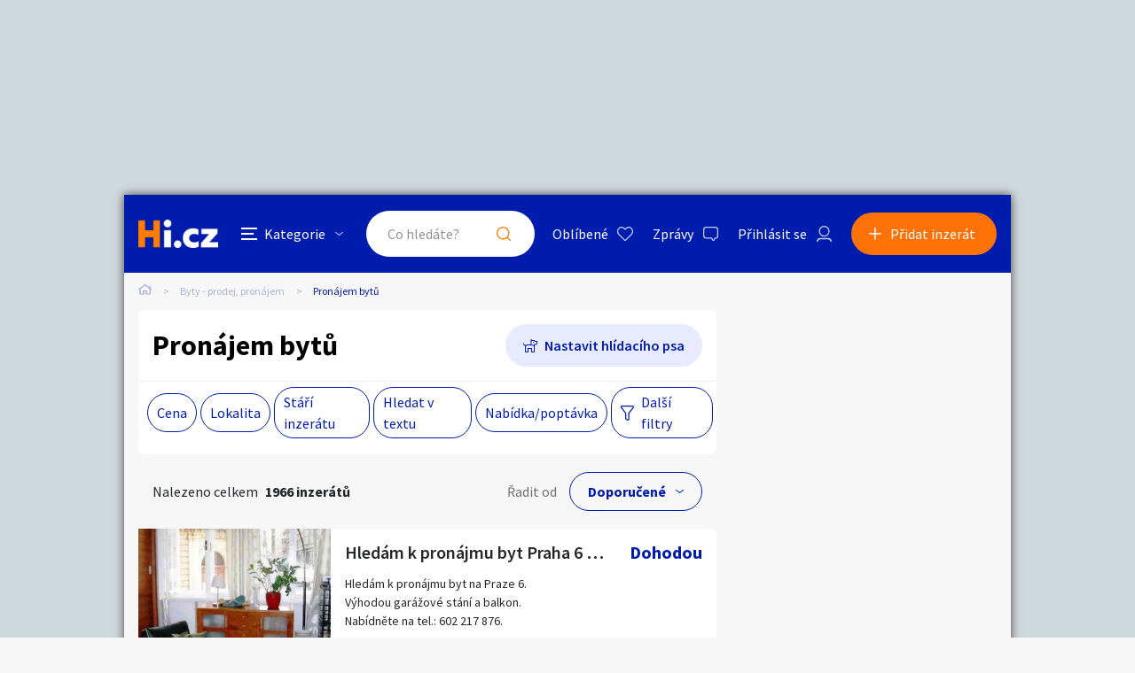

--- FILE ---
content_type: text/html; charset=utf-8
request_url: https://byty.hyperinzerce.cz/byty-pronajem
body_size: 37272
content:

<!DOCTYPE html>
<html lang="cs">
<head>
    <script>
        window.dataLayer = window.dataLayer || [];
    </script>
    
    

    
<script>
    var dataLayer = window.dataLayer || [];
        dataLayer.push({ 'pageType': 'kategorie' });
</script>




        
<!-- Google Analytics -->
<!-- Analytics are loaded from gtm.js -->
<!-- End Google Analytics -->
<!-- Google Tag Manager -->
<script>
        (function (w, d, s, l, i) {
            w[l] = w[l] || []; w[l].push({
                'gtm.start':
                    new Date().getTime(), event: 'gtm.js'
            }); var f = d.getElementsByTagName(s)[0],
                j = d.createElement(s), dl = l != 'dataLayer' ? '&l=' + l : ''; j.async = true; j.src =
                    'https://www.googletagmanager.com/gtm.js?id=' + i + dl; f.parentNode.insertBefore(j, f);
        })(window, document, 'script', 'dataLayer', 'GTM-5NRXNLV');
</script>
<!-- End Google Tag Manager -->

    <title>Pron&#xE1;jem byt&#x16F; - Hyperinzerce.cz</title>
    <meta charset="UTF-8">
    <meta name="viewport" content="width=device-width, initial-scale=1, maximum-scale=1">
    <meta name="theme-color" content="#001CAD">
    <meta name="msapplication-navbutton-color" content="#001CAD">
    <meta name="apple-mobile-web-app-status-bar-style" content="#001CAD">
    <meta name="description" content="Pron&#xE1;jem byt&#x16F; - pron&#xE1;jem byt&#x16F;, byty k pron&#xE1;jmu, podn&#xE1;jem" />
    <meta name="keywords" content="pron&#xE1;jem byt&#x16F;, byty k pron&#xE1;jmu, podn&#xE1;jem" />
    <meta name="robots" content="index, follow, max-snippet:-1, max-image-preview:large, max-video-preview:-1" />
    <meta property="og:locale" content="cs_CZ" />
    <meta property="og:type" content="website" />
    <meta property="og:title" content="Pron&#xE1;jem byt&#x16F; - Hyperinzerce.cz" />
    <meta property="og:description" content="Pron&#xE1;jem byt&#x16F; - pron&#xE1;jem byt&#x16F;, byty k pron&#xE1;jmu, podn&#xE1;jem" />
    <meta property="og:url" content="https://byty.hyperinzerce.cz/byty-pronajem" />
    <meta property="og:site_name" content="Hyperinzerce" />
    <meta property="og:image" content="/img/hi.jfif" />
    <meta name="twitter:card" content="summary_large_image" />
    <meta name="twitter:title" content="Pron&#xE1;jem byt&#x16F; - Hyperinzerce.cz" />
    <meta name="twitter:description" content="Pron&#xE1;jem byt&#x16F; - pron&#xE1;jem byt&#x16F;, byty k pron&#xE1;jmu, podn&#xE1;jem" />
    <meta name="twitter:image" content="/img/hi.jfif" />
    <meta name="facebook-domain-verification" content="izeglx9000uet6lk1dkhkquiunpvxt" />
    <meta name="seznam-wmt" content="90IWB30dPZcqmnE5htkuill5oGapD9EL" />

        <link rel="canonical" href="https://byty.hyperinzerce.cz/byty-pronajem" />   
    <link rel="preconnect" href="https://fonts.gstatic.com">
    <link href="https://fonts.googleapis.com/css2?family=Source+Sans+Pro:wght@300;400;600;700&display=swap" rel="stylesheet" />
    <link rel="shortcut icon" href="/img/favicon.png">
    <link rel="stylesheet" media="all" href="/css/style.css?v=MQAuADAALgAwAC4AMAA=" />
    <link rel="stylesheet" media="print" href="/css/print.css?v=MQAuADAALgAwAC4AMAA=" />
    <script src="https://apis.google.com/js/api:client.js"></script>
    

    <script src="https://cdnjs.cloudflare.com/ajax/libs/jquery/3.4.1/jquery.min.js"></script>
    <script src="https://cdnjs.cloudflare.com/ajax/libs/jquery.mask/1.14.0/jquery.mask.min.js"></script>
    <script src="https://cdnjs.cloudflare.com/ajax/libs/jquery-validate/1.19.1/jquery.validate.min.js"></script>
    <script src="https://cdnjs.cloudflare.com/ajax/libs/jquery-validation-unobtrusive/3.2.11/jquery.validate.unobtrusive.min.js"></script>

    

<script src="/js/scripts.js?v=MQAuADAALgAwAC4AMAA=" defer></script>
<script src="/js/location.js?v=MQAuADAALgAwAC4AMAA="></script>
<script src="/js/login.js?v=MQAuADAALgAwAC4AMAA="></script>
<script src="/js/jquery.validate.messages.js?v=MQAuADAALgAwAC4AMAA="></script>

        <!-- VLM banners -->
        <meta name="referrer" content="no-referrer-when-downgrade" id="referrer-policy-meta">
        <!-- Other banners -->
            <script async src="https://pagead2.googlesyndication.com/pagead/js/adsbygoogle.js?client=ca-pub-9392907167670842" crossorigin="anonymous"></script>

    
    
    
        <script src="https://cdnjs.cloudflare.com/ajax/libs/noUiSlider/14.6.3/nouislider.min.js"></script>
    

    <script src="/js/ads-index.js?v=MQAuADAALgAwAC4AMAA="></script>

    

</head>
<body>
    <!-- Google Tag Manager (noscript) -->
<noscript>
    <iframe src="https://www.googletagmanager.com/ns.html?id=GTM-5NRXNLV"
            height="0" width="0" style="display:none;visibility:hidden"></iframe>
</noscript>
<!-- End Google Tag Manager (noscript) -->
    
<!-- Ecomail starts -->
<script type="text/javascript">
    (function (p, l, o, w, i, n, g) {
        if (!p[i]) {
            p.GlobalSnowplowNamespace = p.GlobalSnowplowNamespace || [];
            p.GlobalSnowplowNamespace.push(i);
            p[i] = function () {
                (p[i].q = p[i].q || []).push(arguments);
            };
            p[i].q = p[i].q || []; 
            n = l.createElement(o);
            g = l.getElementsByTagName(o)[0];
            n.async = 1;
            n.src = w;
            g.parentNode.insertBefore(n, g);
        }
    }(window, document, "script", "//d70shl7vidtft.cloudfront.net/ecmtr-2.4.2.js", "ecotrack"));
    window.ecotrack('newTracker', 'cf', 'd2dpiwfhf3tz0r.cloudfront.net', {
        /* Initialise a tracker */
        appId: 'hyperinzerce'
    });
    window.ecotrack('setUserIdFromLocation', 'ecmid');
    window.ecotrack('trackPageView');
</script>
<!-- Ecomail stops -->
    

<div class="c-banner__outer u-mobile-hide">
        <!-- VLM banners -->
        <div id="leaderboard-top" class="c-banner__leaderboard js-banner-leader-main u-mobile-hide"></div>
</div>

<div class="c-main">
    

<div class="c-header-compact__placeholder js-header-compact-placeholder"></div>
<header class="c-header-compact js-header-compact">
    <div class="c-header-compact__container">
        <a href="#" class="c-header-compact__category-switch js-category-switch">
            <div class="c-header-compact__category-switch-icon js-category-switch-icons">
                <div></div>
                <div></div>
                <div></div>
            </div>
            <div class="c-header-compact__category-switch-text">
                Kategorie
            </div>
        </a>
        <a href="https://hyperinzerce.cz" class="c-header-compact__logo" title="Hyperinzerce">
            <img src="/img/logo_hyperinzerce_tmavy_bg.png" class="c-header-compact__logo-img" alt="Hyperinzerce">
        </a>
        <form class="c-header-compact__search js-search-form" method="get" action="/inzeraty/Index">
            <input class="js-data-submit-query" id="IsSearchboxQuery" name="IsSearchboxQuery" type="hidden" value="False" />
            <div class="c-header-compact__search-inner js-search-area">
                <input class="c-header-compact__search-input js-search-input" type="text" name="query" id="search-input-mobile" required placeholder="Co hledáte?" autocomplete="off">
                <button class="c-header-compact__search-button" type="submit">Hledat</button>
                <div class="c-search-results c-search-results--compact js-search-results js-desktop-search"></div>
            </div>
        </form>
        <div class="c-header-compact__buttons">
            <a href="https://hyperinzerce.cz/oblibene-inzeraty" class="c-header__button c-header__button--favourite js-logged-in-only">Oblíbené</a>
            <a href="https://hyperinzerce.cz/moje-zpravy" class="c-header__button c-header__button--messages js-logged-in-only">
                Zprávy
            </a>
                <a href="#" class="js-log-in c-header__button c-header__button--account">Přihlásit se</a>
        </div>
        <div class="c-header-compact__add js-add">
            <a href="#new-ad" class="c-header-compact__add-button">Přidat inzerát</a>
        </div>
    </div>

    
        <div class="c-categories c-categories--subpage js-categories">
    <div class="c-categories__background js-category-switch"></div>
    <div class="c-categories__container">
        <h2 class="c-categories__title">
            Kategorie
        </h2>
        <div class="c-categories__list">
                <a href="https://hyperinzerce.cz/rubriky-inzerce/auto-moto" class="c-categories__item">
                    <div class="c-categories__item-image-container">
                        <img class="c-categories__item-image" src="https://hyperinzerce-images.azureedge.net/static-content/category-icons/www/auto-moto.png" alt="Auto-moto">
                    </div>
                    <h2 class="c-categories__item-title">
                        Auto-moto
                    </h2>
                </a>
                <a href="https://hyperinzerce.cz/rubriky-inzerce/reality-bydleni" class="c-categories__item">
                    <div class="c-categories__item-image-container">
                        <img class="c-categories__item-image" src="https://hyperinzerce-images.azureedge.net/static-content/category-icons/www/reality-bydleni.png" alt="Reality a bydlen&#xED;">
                    </div>
                    <h2 class="c-categories__item-title">
                        Reality a bydlen&#xED;
                    </h2>
                </a>
                <a href="https://hyperinzerce.cz/rubriky-inzerce/seznamka" class="c-categories__item">
                    <div class="c-categories__item-image-container">
                        <img class="c-categories__item-image" src="https://hyperinzerce-images.azureedge.net/static-content/category-icons/www/seznamka.png" alt="Seznamka">
                    </div>
                    <h2 class="c-categories__item-title">
                        Seznamka
                    </h2>
                </a>
                <a href="https://erotika.hyperinzerce.cz/" class="c-categories__item">
                    <div class="c-categories__item-image-container">
                        <img class="c-categories__item-image" src="https://hyperinzerce-images.azureedge.net/static-content/category-icons/www/erotika.png" alt="Erotika">
                    </div>
                    <h2 class="c-categories__item-title">
                        Erotika
                    </h2>
                </a>
                <a href="https://hyperinzerce.cz/rubriky-inzerce/zvirata" class="c-categories__item">
                    <div class="c-categories__item-image-container">
                        <img class="c-categories__item-image" src="https://hyperinzerce-images.azureedge.net/static-content/category-icons/www/zvirata.png" alt="Zv&#xED;&#x159;ata">
                    </div>
                    <h2 class="c-categories__item-title">
                        Zv&#xED;&#x159;ata
                    </h2>
                </a>
                <a href="https://hyperinzerce.cz/rubriky-inzerce/prace-sluzby" class="c-categories__item">
                    <div class="c-categories__item-image-container">
                        <img class="c-categories__item-image" src="https://hyperinzerce-images.azureedge.net/static-content/category-icons/www/prace-sluzby.png" alt="Pr&#xE1;ce a slu&#x17E;by">
                    </div>
                    <h2 class="c-categories__item-title">
                        Pr&#xE1;ce a slu&#x17E;by
                    </h2>
                </a>
                <a href="https://hyperinzerce.cz/rubriky-inzerce/stroje-naradi" class="c-categories__item">
                    <div class="c-categories__item-image-container">
                        <img class="c-categories__item-image" src="https://hyperinzerce-images.azureedge.net/static-content/category-icons/www/stroje-naradi.png" alt="Stroje a n&#xE1;&#x159;ad&#xED;">
                    </div>
                    <h2 class="c-categories__item-title">
                        Stroje a n&#xE1;&#x159;ad&#xED;
                    </h2>
                </a>
                <a href="https://hyperinzerce.cz/rubriky-inzerce/pc-elektro" class="c-categories__item">
                    <div class="c-categories__item-image-container">
                        <img class="c-categories__item-image" src="https://hyperinzerce-images.azureedge.net/static-content/category-icons/www/pc-elektro.png" alt="PC a elektro">
                    </div>
                    <h2 class="c-categories__item-title">
                        PC a elektro
                    </h2>
                </a>
                <a href="https://hyperinzerce.cz/rubriky-inzerce/sport-hobby" class="c-categories__item">
                    <div class="c-categories__item-image-container">
                        <img class="c-categories__item-image" src="https://hyperinzerce-images.azureedge.net/static-content/category-icons/www/sport-hobby.png" alt="Sport a hobby">
                    </div>
                    <h2 class="c-categories__item-title">
                        Sport a hobby
                    </h2>
                </a>
                <a href="https://hyperinzerce.cz/rubriky-inzerce/sberatelstvi" class="c-categories__item">
                    <div class="c-categories__item-image-container">
                        <img class="c-categories__item-image" src="https://hyperinzerce-images.azureedge.net/static-content/category-icons/www/sberatelstvi.png" alt="Sb&#x11B;ratelstv&#xED;">
                    </div>
                    <h2 class="c-categories__item-title">
                        Sb&#x11B;ratelstv&#xED;
                    </h2>
                </a>
                <a href="https://hyperinzerce.cz/rubriky-inzerce/detske-zbozi" class="c-categories__item">
                    <div class="c-categories__item-image-container">
                        <img class="c-categories__item-image" src="https://hyperinzerce-images.azureedge.net/static-content/category-icons/www/detske-zbozi.png" alt="D&#x11B;tsk&#xE9; zbo&#x17E;&#xED;">
                    </div>
                    <h2 class="c-categories__item-title">
                        D&#x11B;tsk&#xE9; zbo&#x17E;&#xED;
                    </h2>
                </a>
                <a href="https://hyperinzerce.cz/rubriky-inzerce/moda-doplnky" class="c-categories__item">
                    <div class="c-categories__item-image-container">
                        <img class="c-categories__item-image" src="https://hyperinzerce-images.azureedge.net/static-content/category-icons/www/moda-doplnky.png" alt="M&#xF3;da a dopl&#x148;ky">
                    </div>
                    <h2 class="c-categories__item-title">
                        M&#xF3;da a dopl&#x148;ky
                    </h2>
                </a>
                <a href="https://hyperinzerce.cz/rubriky-inzerce/kultura" class="c-categories__item">
                    <div class="c-categories__item-image-container">
                        <img class="c-categories__item-image" src="https://hyperinzerce-images.azureedge.net/static-content/category-icons/www/kultura.png" alt="Kultura">
                    </div>
                    <h2 class="c-categories__item-title">
                        Kultura
                    </h2>
                </a>
                <a href="https://hyperinzerce.cz/rubriky-inzerce/cestovani" class="c-categories__item">
                    <div class="c-categories__item-image-container">
                        <img class="c-categories__item-image" src="https://hyperinzerce-images.azureedge.net/static-content/category-icons/www/cestovani.png" alt="Cestov&#xE1;n&#xED;">
                    </div>
                    <h2 class="c-categories__item-title">
                        Cestov&#xE1;n&#xED;
                    </h2>
                </a>
                <a href="https://hyperinzerce.cz/rubriky-inzerce/ostatni" class="c-categories__item">
                    <div class="c-categories__item-image-container">
                        <img class="c-categories__item-image" src="https://hyperinzerce-images.azureedge.net/static-content/category-icons/www/ostatni.png" alt="Ostatn&#xED;">
                    </div>
                    <h2 class="c-categories__item-title">
                        Ostatn&#xED;
                    </h2>
                </a>
        </div>
        <div class="c-categories__footer">
            <a href="#" class="c-categories__add-button js-add">Přidat inzerát</a>
        </div>
    </div>
</div>
    
</header>
    <div class="c-breadcrumbs">
    <a href="https://hyperinzerce.cz" class="c-breadcrumbs__item c-breadcrumbs__item--home">
        <img src="/img/icon_home.svg" alt="Home">
    </a>
            <a href="https://byty.hyperinzerce.cz/" class="c-breadcrumbs__item root-category-name">Byty - prodej, pron&#xE1;jem</a>
            <span class="c-breadcrumbs__item c-breadcrumbs__item--active">Pron&#xE1;jem byt&#x16F;</span>
</div>
    <main class="c-main__container">
        <div class="c-ad-list">
            

<div class="c-list-filters">
    <div class="c-list-filters__header">
        <h1 class="c-list-filters__title">Pron&#xE1;jem byt&#x16F;</h1>
            <a class="c-list-filters__dog js-toggle-watch-dog-popup" href="#">Nastavit hlídacího psa</a>
    </div>


    <div class="c-list-filters__footer">
        <div class="c-list-filters__footer-mobile">
            <a class="c-list-filters__footer-button c-list-filters__footer-button--add js-add" href="#">Přidat inzerát</a>
            <a class="c-list-filters__footer-button c-list-filters__footer-button--filter js-toggle-filters" href="#">Filtrovat inzeráty</a>
            <!-- <a class="c-list-filters__footer-button c-list-filters__footer-button--dog" href="#">Nastavit hlídacího psa</a> -->
        </div>
        <div class="c-list-filters__footer-desktop">
            
<div class="c-list-filters__footer-list">
        <div class="c-list-filters__footer-list-item">
            <a class="c-list-filters__footer-list-link js-open-small-filter " href="#">Cena</a>
            <form method="post" class="c-small-filter c-small-filter--with-click-area js-small-filter-container" action="/inzeraty/SearchPopup">
            <div class="c-small-filter__inner">
                <div class="o-slider__target js-slider-target" id="slider_01"></div>
                <div class="o-slider o-slider--mt">
                    <div class="o-slider__input-container o-slider__input-container--no-desktop-margin">
                        <div class="o-slider__input-div">
                            <div class="o-slider__label">Minimální cena</div>
                            <span class="o-slider__input-outer">
                                <input type="number" min="0" data-slider-value="0" id="slider_01_min" class="o-slider__input" name="PriceFrom" value="0" />
                            </span>
                            <span class="o-slider__unit">Kč</span>
                        </div>
                        <div class="o-slider__separator o-slider__separator--pt">až</div>
                        <div class="o-slider__input-div">
                            <div class="o-slider__label">Maximální cena</div>
                            <span class="o-slider__input-outer">
                                <input type="number" max="78000000" data-slider-value="78000000" id="slider_01_max" class="o-slider__input" name="PriceTo" value="78000000" />
                            </span>
                            <span class="o-slider__unit">Kč</span>
                        </div>
                    </div>
                </div>
                <div class="c-small-filter__footer">
                    <button class="c-small-filter__footer-button-cancel o-button o-button--light-blue js-close-small-filter">Zavřít</button>
                    <button class="c-small-filter__footer-button-confirm o-button js-small-filter-confirm" type="submit">Zobrazit</button>
                </div>

                
<input type="hidden" id="Small_Filter_Hidden_CollectionId_081d001f-d09e-4710-aeeb-e26bc4dae7af" name="CollectionId" value="" />
<input type="hidden" id="Small_Filter_Hidden_CategoryId_bc4b5c3d-b80f-403f-baba-a58e2f6c692b" name="CategoryId" value="2631" />
<input type="hidden" id="Small_Filter_Hidden_PriceTo_ac30ce89-f2d5-4d67-95e2-abd4180a0acc" name="PriceTo" value="78000000" />
<input type="hidden" id="Small_Filter_Hidden_PriceFrom_df1925cd-76c1-4cfa-988b-84b463191a36" name="PriceFrom" value="0" />
<input type="hidden" id="Small_Filter_Hidden_PriceTo_674c5539-cf9f-4d12-97a7-13e720fc639d" name="MaxPriceTo" value="78000000" />
<input type="hidden" id="Small_Filter_Hidden_PriceFrom_dac04ff4-ad6e-48a7-bc18-b395bb30b9e7" name="MinPriceFrom" value="0" />
<input type="hidden" id="Small_Filter_Hidden_Query_e7a55ff2-c63f-45f9-a12b-1c3496b86cf4" name="Query" value="" />
<input type="hidden" id="Small_Filter_Hidden_Type_b4f716ce-1f16-4cfb-b66a-f41225cecddc" name="Type" value="" />
<input type="hidden" id="Small_Filter_Hidden_CreationPeriod_7efb1a5c-1a0b-4112-bad3-22841a6d8318" name="CreationPeriod" value="" />
<input type="hidden" id="Small_Filter_Hidden_SortBy_53984cd7-3074-48b2-8ad0-eec22ba63c2a" data-val="true" data-val-required="The SortBy field is required." name="SortBy" value="Default" />
<input type="hidden" id="Small_Filter_Hidden_GeoLocation_8faa553c-e242-4765-8db1-024700311849" name="GeoLocation" value="" />


            </div>               
            <input name="__RequestVerificationToken" type="hidden" value="CfDJ8BjPIMJtxW9LjOhqtCx8zakYWdL19lB0aAfzHPzl0SKZG-vdOQtg21U8_BjFTqPhXsBnTtYDCCi8mU1EgtwWVJxoOv23BAowwFmVvOEINL89lQMU3G-_dp-BQGV_dtNR0jeEwvOQgSC_X7hyTdgPCbE" /></form>
        </div>

    <div class="c-list-filters__footer-list-item">
        <a class="c-list-filters__footer-list-link js-open-small-filter " href="#">Lokalita</a>
        <form method="post" class="c-small-filter js-small-filter-container" action="/inzeraty/SearchPopup">

            <input class="js-geolocation-input" id="GeoLocation" name="GeoLocation" type="hidden" value="" />
            <div class="o-slider__target js-value-slider-target" id="slider_02"></div>
            <div class="o-slider o-slider--mt">
                <div class="o-slider__input-container o-slider__input-container--no-desktop-margin">
                    <div class="o-slider__input-div">
                        <div class="o-slider__label">Vzdálenost do</div>
                        <span class="o-slider__input-outer">
                            <input type="number" min="10" max="200" id="slider_02_max" class="o-slider__input js-filter-by-area" name="Area" value="" />
                        </span>
                        <span class="o-slider__unit">Km</span>
                    </div>
                </div>
            </div>
            <label for="DistanceSearchSmall" class="o-switch u-mt--L u-mb--L">
                <input id="DistanceSearchSmall" class="o-switch__input js-filter-by-location" type="checkbox" data-val="true" data-val-required="The DistanceSearch field is required." name="DistanceSearch" value="true">
                <div class="o-switch__graphics o-switch__graphics--light c-filter-popup__checkbox-graphics"></div>
                <div id="share-location-label" class="o-switch__label o-switch__label--larger o-switch__label--dark c-filter-popup__checkbox-label">Hledat inzeráty v okolí</div>
            </label>
            <div class="c-small-filter__input-container">
                    <label for="Small_Filter_Regions_0__Selected" class="c-small-filter__checkbox o-checkbox">
                        <input id="Small_Filter_Regions_0__Identifier" type="hidden" name="Regions[0].Identifier" value="&#x10C;R">
                        <input id="Small_Filter_Regions_0__Selected" class="o-checkbox__input" type="checkbox" data-val="true" data-val-required="The Selected field is required." name="Regions[0].Selected" value="true">
                        <input name="Regions[0].Selected" type="hidden" value="false">
                        <div class="c-filter-popup__checkbox-graphics o-checkbox__graphics o-checkbox__graphics--light o-checkbox__graphics--large"></div>
                        <span class="c-filter-popup__checkbox-label o-checkbox__label">Cel&#xE1; &#x10C;R</span>
                    </label>
                    <label for="Small_Filter_Regions_1__Selected" class="c-small-filter__checkbox o-checkbox">
                        <input id="Small_Filter_Regions_1__Identifier" type="hidden" name="Regions[1].Identifier" value="PHA">
                        <input id="Small_Filter_Regions_1__Selected" class="o-checkbox__input" type="checkbox" data-val="true" data-val-required="The Selected field is required." name="Regions[1].Selected" value="true">
                        <input name="Regions[1].Selected" type="hidden" value="false">
                        <div class="c-filter-popup__checkbox-graphics o-checkbox__graphics o-checkbox__graphics--light o-checkbox__graphics--large"></div>
                        <span class="c-filter-popup__checkbox-label o-checkbox__label">Hlavn&#xED; m&#x11B;sto Praha</span>
                    </label>
                    <label for="Small_Filter_Regions_2__Selected" class="c-small-filter__checkbox o-checkbox">
                        <input id="Small_Filter_Regions_2__Identifier" type="hidden" name="Regions[2].Identifier" value="JH&#x10C;">
                        <input id="Small_Filter_Regions_2__Selected" class="o-checkbox__input" type="checkbox" data-val="true" data-val-required="The Selected field is required." name="Regions[2].Selected" value="true">
                        <input name="Regions[2].Selected" type="hidden" value="false">
                        <div class="c-filter-popup__checkbox-graphics o-checkbox__graphics o-checkbox__graphics--light o-checkbox__graphics--large"></div>
                        <span class="c-filter-popup__checkbox-label o-checkbox__label">Jiho&#x10D;esk&#xFD; kraj</span>
                    </label>
                    <label for="Small_Filter_Regions_3__Selected" class="c-small-filter__checkbox o-checkbox">
                        <input id="Small_Filter_Regions_3__Identifier" type="hidden" name="Regions[3].Identifier" value="JHM">
                        <input id="Small_Filter_Regions_3__Selected" class="o-checkbox__input" type="checkbox" data-val="true" data-val-required="The Selected field is required." name="Regions[3].Selected" value="true">
                        <input name="Regions[3].Selected" type="hidden" value="false">
                        <div class="c-filter-popup__checkbox-graphics o-checkbox__graphics o-checkbox__graphics--light o-checkbox__graphics--large"></div>
                        <span class="c-filter-popup__checkbox-label o-checkbox__label">Jihomoravsk&#xFD; kraj</span>
                    </label>
                    <label for="Small_Filter_Regions_4__Selected" class="c-small-filter__checkbox o-checkbox">
                        <input id="Small_Filter_Regions_4__Identifier" type="hidden" name="Regions[4].Identifier" value="KVK">
                        <input id="Small_Filter_Regions_4__Selected" class="o-checkbox__input" type="checkbox" data-val="true" data-val-required="The Selected field is required." name="Regions[4].Selected" value="true">
                        <input name="Regions[4].Selected" type="hidden" value="false">
                        <div class="c-filter-popup__checkbox-graphics o-checkbox__graphics o-checkbox__graphics--light o-checkbox__graphics--large"></div>
                        <span class="c-filter-popup__checkbox-label o-checkbox__label">Karlovarsk&#xFD; kraj</span>
                    </label>
                    <label for="Small_Filter_Regions_5__Selected" class="c-small-filter__checkbox o-checkbox">
                        <input id="Small_Filter_Regions_5__Identifier" type="hidden" name="Regions[5].Identifier" value="VYS">
                        <input id="Small_Filter_Regions_5__Selected" class="o-checkbox__input" type="checkbox" data-val="true" data-val-required="The Selected field is required." name="Regions[5].Selected" value="true">
                        <input name="Regions[5].Selected" type="hidden" value="false">
                        <div class="c-filter-popup__checkbox-graphics o-checkbox__graphics o-checkbox__graphics--light o-checkbox__graphics--large"></div>
                        <span class="c-filter-popup__checkbox-label o-checkbox__label">Kraj Vyso&#x10D;ina</span>
                    </label>
                    <label for="Small_Filter_Regions_6__Selected" class="c-small-filter__checkbox o-checkbox">
                        <input id="Small_Filter_Regions_6__Identifier" type="hidden" name="Regions[6].Identifier" value="HKK">
                        <input id="Small_Filter_Regions_6__Selected" class="o-checkbox__input" type="checkbox" data-val="true" data-val-required="The Selected field is required." name="Regions[6].Selected" value="true">
                        <input name="Regions[6].Selected" type="hidden" value="false">
                        <div class="c-filter-popup__checkbox-graphics o-checkbox__graphics o-checkbox__graphics--light o-checkbox__graphics--large"></div>
                        <span class="c-filter-popup__checkbox-label o-checkbox__label">Kr&#xE1;lov&#xE9;hradeck&#xFD; kraj</span>
                    </label>
                    <label for="Small_Filter_Regions_7__Selected" class="c-small-filter__checkbox o-checkbox">
                        <input id="Small_Filter_Regions_7__Identifier" type="hidden" name="Regions[7].Identifier" value="LBK">
                        <input id="Small_Filter_Regions_7__Selected" class="o-checkbox__input" type="checkbox" data-val="true" data-val-required="The Selected field is required." name="Regions[7].Selected" value="true">
                        <input name="Regions[7].Selected" type="hidden" value="false">
                        <div class="c-filter-popup__checkbox-graphics o-checkbox__graphics o-checkbox__graphics--light o-checkbox__graphics--large"></div>
                        <span class="c-filter-popup__checkbox-label o-checkbox__label">Libereck&#xFD; kraj</span>
                    </label>
                    <label for="Small_Filter_Regions_8__Selected" class="c-small-filter__checkbox o-checkbox">
                        <input id="Small_Filter_Regions_8__Identifier" type="hidden" name="Regions[8].Identifier" value="MSK">
                        <input id="Small_Filter_Regions_8__Selected" class="o-checkbox__input" type="checkbox" data-val="true" data-val-required="The Selected field is required." name="Regions[8].Selected" value="true">
                        <input name="Regions[8].Selected" type="hidden" value="false">
                        <div class="c-filter-popup__checkbox-graphics o-checkbox__graphics o-checkbox__graphics--light o-checkbox__graphics--large"></div>
                        <span class="c-filter-popup__checkbox-label o-checkbox__label">Moravskoslezsk&#xFD; kraj</span>
                    </label>
                    <label for="Small_Filter_Regions_9__Selected" class="c-small-filter__checkbox o-checkbox">
                        <input id="Small_Filter_Regions_9__Identifier" type="hidden" name="Regions[9].Identifier" value="OLK">
                        <input id="Small_Filter_Regions_9__Selected" class="o-checkbox__input" type="checkbox" data-val="true" data-val-required="The Selected field is required." name="Regions[9].Selected" value="true">
                        <input name="Regions[9].Selected" type="hidden" value="false">
                        <div class="c-filter-popup__checkbox-graphics o-checkbox__graphics o-checkbox__graphics--light o-checkbox__graphics--large"></div>
                        <span class="c-filter-popup__checkbox-label o-checkbox__label">Olomouck&#xFD; kraj</span>
                    </label>
                    <label for="Small_Filter_Regions_10__Selected" class="c-small-filter__checkbox o-checkbox">
                        <input id="Small_Filter_Regions_10__Identifier" type="hidden" name="Regions[10].Identifier" value="PAK">
                        <input id="Small_Filter_Regions_10__Selected" class="o-checkbox__input" type="checkbox" data-val="true" data-val-required="The Selected field is required." name="Regions[10].Selected" value="true">
                        <input name="Regions[10].Selected" type="hidden" value="false">
                        <div class="c-filter-popup__checkbox-graphics o-checkbox__graphics o-checkbox__graphics--light o-checkbox__graphics--large"></div>
                        <span class="c-filter-popup__checkbox-label o-checkbox__label">Pardubick&#xFD; kraj</span>
                    </label>
                    <label for="Small_Filter_Regions_11__Selected" class="c-small-filter__checkbox o-checkbox">
                        <input id="Small_Filter_Regions_11__Identifier" type="hidden" name="Regions[11].Identifier" value="PLK">
                        <input id="Small_Filter_Regions_11__Selected" class="o-checkbox__input" type="checkbox" data-val="true" data-val-required="The Selected field is required." name="Regions[11].Selected" value="true">
                        <input name="Regions[11].Selected" type="hidden" value="false">
                        <div class="c-filter-popup__checkbox-graphics o-checkbox__graphics o-checkbox__graphics--light o-checkbox__graphics--large"></div>
                        <span class="c-filter-popup__checkbox-label o-checkbox__label">Plze&#x148;sk&#xFD; kraj</span>
                    </label>
                    <label for="Small_Filter_Regions_12__Selected" class="c-small-filter__checkbox o-checkbox">
                        <input id="Small_Filter_Regions_12__Identifier" type="hidden" name="Regions[12].Identifier" value="ST&#x10C;">
                        <input id="Small_Filter_Regions_12__Selected" class="o-checkbox__input" type="checkbox" data-val="true" data-val-required="The Selected field is required." name="Regions[12].Selected" value="true">
                        <input name="Regions[12].Selected" type="hidden" value="false">
                        <div class="c-filter-popup__checkbox-graphics o-checkbox__graphics o-checkbox__graphics--light o-checkbox__graphics--large"></div>
                        <span class="c-filter-popup__checkbox-label o-checkbox__label">St&#x159;edo&#x10D;esk&#xFD; kraj</span>
                    </label>
                    <label for="Small_Filter_Regions_13__Selected" class="c-small-filter__checkbox o-checkbox">
                        <input id="Small_Filter_Regions_13__Identifier" type="hidden" name="Regions[13].Identifier" value="ULK">
                        <input id="Small_Filter_Regions_13__Selected" class="o-checkbox__input" type="checkbox" data-val="true" data-val-required="The Selected field is required." name="Regions[13].Selected" value="true">
                        <input name="Regions[13].Selected" type="hidden" value="false">
                        <div class="c-filter-popup__checkbox-graphics o-checkbox__graphics o-checkbox__graphics--light o-checkbox__graphics--large"></div>
                        <span class="c-filter-popup__checkbox-label o-checkbox__label">&#xDA;steck&#xFD; kraj</span>
                    </label>
                    <label for="Small_Filter_Regions_14__Selected" class="c-small-filter__checkbox o-checkbox">
                        <input id="Small_Filter_Regions_14__Identifier" type="hidden" name="Regions[14].Identifier" value="ZLK">
                        <input id="Small_Filter_Regions_14__Selected" class="o-checkbox__input" type="checkbox" data-val="true" data-val-required="The Selected field is required." name="Regions[14].Selected" value="true">
                        <input name="Regions[14].Selected" type="hidden" value="false">
                        <div class="c-filter-popup__checkbox-graphics o-checkbox__graphics o-checkbox__graphics--light o-checkbox__graphics--large"></div>
                        <span class="c-filter-popup__checkbox-label o-checkbox__label">Zl&#xED;nsk&#xFD; kraj</span>
                    </label>
                    <label for="Small_Filter_Regions_15__Selected" class="c-small-filter__checkbox o-checkbox">
                        <input id="Small_Filter_Regions_15__Identifier" type="hidden" name="Regions[15].Identifier" value="ZAHRANICI">
                        <input id="Small_Filter_Regions_15__Selected" class="o-checkbox__input" type="checkbox" data-val="true" data-val-required="The Selected field is required." name="Regions[15].Selected" value="true">
                        <input name="Regions[15].Selected" type="hidden" value="false">
                        <div class="c-filter-popup__checkbox-graphics o-checkbox__graphics o-checkbox__graphics--light o-checkbox__graphics--large"></div>
                        <span class="c-filter-popup__checkbox-label o-checkbox__label">Zahrani&#x10D;&#xED;</span>
                    </label>
            </div>
            <div class="c-small-filter__footer">
                <button class="c-small-filter__footer-button-cancel o-button o-button--light-blue js-close-small-filter">Zavřít</button>
                <button class="c-small-filter__footer-button-confirm o-button js-small-filter-confirm" type="submit">Zobrazit</button>
            </div>

            
<input type="hidden" id="Small_Filter_Hidden_CollectionId_589454e5-a61c-407a-9834-9597ee9d91f9" name="CollectionId" value="" />
<input type="hidden" id="Small_Filter_Hidden_CategoryId_4e098a57-6fa0-4852-bfbb-aa1e9ed773db" name="CategoryId" value="2631" />
<input type="hidden" id="Small_Filter_Hidden_PriceTo_aa8e6916-957b-4c3c-a7cf-103698931e50" name="PriceTo" value="78000000" />
<input type="hidden" id="Small_Filter_Hidden_PriceFrom_c36ba5e9-561d-43d3-a0a5-654d79fc5fab" name="PriceFrom" value="0" />
<input type="hidden" id="Small_Filter_Hidden_PriceTo_5301369e-6c78-4aca-91c0-dcaa66a3f054" name="MaxPriceTo" value="78000000" />
<input type="hidden" id="Small_Filter_Hidden_PriceFrom_8ef8a4fc-5306-4304-b989-c46a8af6651e" name="MinPriceFrom" value="0" />
<input type="hidden" id="Small_Filter_Hidden_Query_5c9a8750-e1c1-4bac-b023-282652c2a61f" name="Query" value="" />
<input type="hidden" id="Small_Filter_Hidden_Type_dcc48ea1-655e-4468-9380-2101f300e6de" name="Type" value="" />
<input type="hidden" id="Small_Filter_Hidden_CreationPeriod_9aacae79-2c20-4ec0-87f6-e29a110008b4" name="CreationPeriod" value="" />
<input type="hidden" id="Small_Filter_Hidden_SortBy_6ec38b9d-a00c-429b-ac33-f98c513c0c09" data-val="true" data-val-required="The SortBy field is required." name="SortBy" value="Default" />
<input type="hidden" id="Small_Filter_Hidden_GeoLocation_ef75cab1-3921-4713-bdc6-1900b20221c6" name="GeoLocation" value="" />


        <input name="__RequestVerificationToken" type="hidden" value="CfDJ8BjPIMJtxW9LjOhqtCx8zakYWdL19lB0aAfzHPzl0SKZG-vdOQtg21U8_BjFTqPhXsBnTtYDCCi8mU1EgtwWVJxoOv23BAowwFmVvOEINL89lQMU3G-_dp-BQGV_dtNR0jeEwvOQgSC_X7hyTdgPCbE" /><input name="DistanceSearch" type="hidden" value="false"><input name="Regions[0].Selected" type="hidden" value="false"><input name="Regions[1].Selected" type="hidden" value="false"><input name="Regions[2].Selected" type="hidden" value="false"><input name="Regions[3].Selected" type="hidden" value="false"><input name="Regions[4].Selected" type="hidden" value="false"><input name="Regions[5].Selected" type="hidden" value="false"><input name="Regions[6].Selected" type="hidden" value="false"><input name="Regions[7].Selected" type="hidden" value="false"><input name="Regions[8].Selected" type="hidden" value="false"><input name="Regions[9].Selected" type="hidden" value="false"><input name="Regions[10].Selected" type="hidden" value="false"><input name="Regions[11].Selected" type="hidden" value="false"><input name="Regions[12].Selected" type="hidden" value="false"><input name="Regions[13].Selected" type="hidden" value="false"><input name="Regions[14].Selected" type="hidden" value="false"><input name="Regions[15].Selected" type="hidden" value="false"></form>
    </div>

    <div class="c-list-filters__footer-list-item">
        <a class="c-list-filters__footer-list-link js-open-small-filter " href="#">Stáří inzerátu</a>
        <form method="post" class="c-small-filter js-small-filter-container" action="/inzeraty/SearchPopup">
            <div class="c-small-filter__input-container">
                <select id="Small_Filter_CreationPeriod" class="c-small-filter__input" name="CreationPeriod">
                <option value="">Nez&#xE1;le&#x17E;&#xED;</option>
<option value="Max24Hours">Max 24 hodin</option>
<option value="Max48Hours">Max 48 hodin</option>
<option value="Max1Week">Max 1 t&#xFD;den</option>
<option value="Max2Weeks">Max 2 t&#xFD;dny</option>
<option value="Max1Month">Max 1 m&#x11B;s&#xED;c</option>
<option value="Max2Months">Max 2 m&#x11B;s&#xED;ce</option>
</select>
            </div>
            <div class="c-small-filter__footer">
                <button class="c-small-filter__footer-button-cancel o-button o-button--light-blue js-close-small-filter">Zavřít</button>
                <button class="c-small-filter__footer-button-confirm o-button js-small-filter-confirm" type="submit">Zobrazit</button>
            </div>

            
<input type="hidden" id="Small_Filter_Hidden_CollectionId_4d357ac4-9b54-4fd5-a015-7aa3d5f0a99f" name="CollectionId" value="" />
<input type="hidden" id="Small_Filter_Hidden_CategoryId_4c3eef87-e17e-4611-abe8-4fc37d72c2cd" name="CategoryId" value="2631" />
<input type="hidden" id="Small_Filter_Hidden_PriceTo_844d3664-1bec-4b87-a0d5-6867225c9340" name="PriceTo" value="78000000" />
<input type="hidden" id="Small_Filter_Hidden_PriceFrom_c2fa1be2-7765-4a2c-9ddf-531efc5d659c" name="PriceFrom" value="0" />
<input type="hidden" id="Small_Filter_Hidden_PriceTo_2eef4056-8b6e-47e1-9df9-f97b57690611" name="MaxPriceTo" value="78000000" />
<input type="hidden" id="Small_Filter_Hidden_PriceFrom_f11154f5-8a33-4bf5-b7a2-c10b7a3db822" name="MinPriceFrom" value="0" />
<input type="hidden" id="Small_Filter_Hidden_Query_53bfa37a-d351-4b0c-a16f-2b4582dcc0c6" name="Query" value="" />
<input type="hidden" id="Small_Filter_Hidden_Type_2d82f3cd-0884-48ef-930f-6f4a85f090fb" name="Type" value="" />
<input type="hidden" id="Small_Filter_Hidden_CreationPeriod_6865aceb-dc98-4c72-87f9-606f2dbae285" name="CreationPeriod" value="" />
<input type="hidden" id="Small_Filter_Hidden_SortBy_7a568f05-f929-4d08-9988-43596c378a1f" data-val="true" data-val-required="The SortBy field is required." name="SortBy" value="Default" />
<input type="hidden" id="Small_Filter_Hidden_GeoLocation_5201348b-a38c-474f-8d94-551ebf48ec5a" name="GeoLocation" value="" />


        <input name="__RequestVerificationToken" type="hidden" value="CfDJ8BjPIMJtxW9LjOhqtCx8zakYWdL19lB0aAfzHPzl0SKZG-vdOQtg21U8_BjFTqPhXsBnTtYDCCi8mU1EgtwWVJxoOv23BAowwFmVvOEINL89lQMU3G-_dp-BQGV_dtNR0jeEwvOQgSC_X7hyTdgPCbE" /></form>
    </div>

    <div class="c-list-filters__footer-list-item">
        <a class="c-list-filters__footer-list-link js-open-small-filter " href="#">Hledat v textu</a>
        <form method="post" class="c-small-filter js-small-filter-container" action="/inzeraty/SearchPopup">
            <div class="c-small-filter__input-container">
                <input id="Small_Filter_Query" autocomplete="off" class="c-small-filter__input" type="text" name="Query" value="" />
            </div>
            <div class="c-small-filter__footer">
                <button class="c-small-filter__footer-button-cancel o-button o-button--light-blue js-close-small-filter">Zavřít</button>
                <button class="c-small-filter__footer-button-confirm o-button js-small-filter-confirm" type="submit">Zobrazit</button>
            </div>

            
<input type="hidden" id="Small_Filter_Hidden_CollectionId_2b4a2bdb-6f1e-449e-b3ba-d9d2dc4d9455" name="CollectionId" value="" />
<input type="hidden" id="Small_Filter_Hidden_CategoryId_60e3fc95-dd92-4b5c-b314-fc0ffbf8585a" name="CategoryId" value="2631" />
<input type="hidden" id="Small_Filter_Hidden_PriceTo_10c223d5-b26c-4799-99f6-e1ba99604064" name="PriceTo" value="78000000" />
<input type="hidden" id="Small_Filter_Hidden_PriceFrom_67c4476c-202e-4b76-a60a-63de3af860a9" name="PriceFrom" value="0" />
<input type="hidden" id="Small_Filter_Hidden_PriceTo_d678b865-1120-42bc-9b46-2dd069dd2ca7" name="MaxPriceTo" value="78000000" />
<input type="hidden" id="Small_Filter_Hidden_PriceFrom_a063de75-2066-443d-9fd4-7015fd410a20" name="MinPriceFrom" value="0" />
<input type="hidden" id="Small_Filter_Hidden_Query_e041fe7e-6c19-4d78-baf9-069f51b0f569" name="Query" value="" />
<input type="hidden" id="Small_Filter_Hidden_Type_c0bb3c20-2a24-4b74-99f8-a86538ba094d" name="Type" value="" />
<input type="hidden" id="Small_Filter_Hidden_CreationPeriod_de59d492-c3a8-4dce-bc9b-8db0819fb9c6" name="CreationPeriod" value="" />
<input type="hidden" id="Small_Filter_Hidden_SortBy_f5c42041-7543-4233-832f-85283a64efef" data-val="true" data-val-required="The SortBy field is required." name="SortBy" value="Default" />
<input type="hidden" id="Small_Filter_Hidden_GeoLocation_628d9382-d11c-488a-9f93-3ffa4c666d4f" name="GeoLocation" value="" />


        <input name="__RequestVerificationToken" type="hidden" value="CfDJ8BjPIMJtxW9LjOhqtCx8zakYWdL19lB0aAfzHPzl0SKZG-vdOQtg21U8_BjFTqPhXsBnTtYDCCi8mU1EgtwWVJxoOv23BAowwFmVvOEINL89lQMU3G-_dp-BQGV_dtNR0jeEwvOQgSC_X7hyTdgPCbE" /></form>
    </div>

    <div class="c-list-filters__footer-list-item">
        <a class="c-list-filters__footer-list-link js-open-small-filter " href="#">Nabídka/poptávka</a>
        <form method="post" class="c-small-filter js-small-filter-container" action="/inzeraty/SearchPopup">
            <div class="c-small-filter__input-container">
                <select id="Small_Filter_Type" class="c-small-filter__input" name="Type">
                <option value="">Nez&#xE1;le&#x17E;&#xED;</option>
<option value="Supply">Chci koupit (nab&#xED;dky)</option>
<option value="Demand">Chci prodat (popt&#xE1;vky)</option>
</select>
            </div>
            <div class="c-small-filter__footer">
                <button class="c-small-filter__footer-button-cancel o-button o-button--light-blue js-close-small-filter">Zavřít</button>
                <button class="c-small-filter__footer-button-confirm o-button js-small-filter-confirm" type="submit">Zobrazit</button>
            </div>

            
<input type="hidden" id="Small_Filter_Hidden_CollectionId_f46fc2b6-f8a1-4840-a7c0-fb971e66bac3" name="CollectionId" value="" />
<input type="hidden" id="Small_Filter_Hidden_CategoryId_bfdc864d-1300-48db-b423-ffd7948aa3ff" name="CategoryId" value="2631" />
<input type="hidden" id="Small_Filter_Hidden_PriceTo_c3fe0062-d2f1-46ef-8036-bd444e27f9ea" name="PriceTo" value="78000000" />
<input type="hidden" id="Small_Filter_Hidden_PriceFrom_124cb014-cacf-424b-add4-2bd8f530b9ce" name="PriceFrom" value="0" />
<input type="hidden" id="Small_Filter_Hidden_PriceTo_5d009265-f24d-4c91-b825-3d047d7cdfd0" name="MaxPriceTo" value="78000000" />
<input type="hidden" id="Small_Filter_Hidden_PriceFrom_1526a98a-67e3-457a-bd94-9f7f3911e0de" name="MinPriceFrom" value="0" />
<input type="hidden" id="Small_Filter_Hidden_Query_4ec4fe34-13f2-4433-82ca-7d634e9ae971" name="Query" value="" />
<input type="hidden" id="Small_Filter_Hidden_Type_63cdb9ee-4df1-47a3-aa7a-5a01122e195d" name="Type" value="" />
<input type="hidden" id="Small_Filter_Hidden_CreationPeriod_845d6578-e8f2-4f07-97af-620cca2f9684" name="CreationPeriod" value="" />
<input type="hidden" id="Small_Filter_Hidden_SortBy_8bb21f72-c3c3-48c9-9eb8-377c63972b36" data-val="true" data-val-required="The SortBy field is required." name="SortBy" value="Default" />
<input type="hidden" id="Small_Filter_Hidden_GeoLocation_84c8289d-215f-4eec-8765-cedb83c5401b" name="GeoLocation" value="" />


        <input name="__RequestVerificationToken" type="hidden" value="CfDJ8BjPIMJtxW9LjOhqtCx8zakYWdL19lB0aAfzHPzl0SKZG-vdOQtg21U8_BjFTqPhXsBnTtYDCCi8mU1EgtwWVJxoOv23BAowwFmVvOEINL89lQMU3G-_dp-BQGV_dtNR0jeEwvOQgSC_X7hyTdgPCbE" /></form>
    </div>
</div>
            <a class="c-list-filters__footer-more-filters js-toggle-filters" href="#">Další filtry</a>
        </div>
    </div>
</div>

            <div class="c-ad-list__header">
                <h2 class="c-ad-list__title">Nalezeno celkem <span>1966 inzerátů</span></h2>
                <div class="c-ad-list__sort">
                    <label class="c-ad-list__sort-label" for="ad-list-sort">Řadit od</label>
                    <select class="c-ad-list__sort-select js-ad-sort-select" name="" id="ad-list-sort">
                        <option value="0" selected="selected">Doporučené</option>
                        <option value="4">Nejbližší</option>
                        <option value="1">Nejlevnější</option>
                        <option value="2">Nejdražší</option>
                        <option value="3">Nejnovější</option>
                    </select>
                </div>
            </div>

            <div class="c-ad-list__item-container js-ads-container" data-category="2631" data-collection="">
                    <!-- VLM banners -->
                    <div id="m-square-1" class="c-banner__square u-desktop-hide"></div>
                


<div class="js-flash-message-container">
</div>


        
<div class="c-ad-list__item js-ad-list-link " data-link="https://byty.hyperinzerce.cz/byty-pronajem/inzerat/30778658067950785927-hledam-byt-1-kk-2-1-k-pronajmu-praha-6-suchdol-a-okoli-poptavka-praha-6" id="30778658067950785927">
    <div class="c-ad-list__item-image-container">
        <img class="c-ad-list__item-image" src="https://images.hyperinzerce.cz/inzeraty/30778658067950785927%2Fthumbnail%2F684c41ee4fa2436091c76100b340963d.jpg" alt="">
    </div>
    <div class="c-ad-list__item-content">
        <div class="c-ad-list__item-header">
            <a href="https://byty.hyperinzerce.cz/byty-pronajem/inzerat/30778658067950785927-hledam-byt-1-kk-2-1-k-pronajmu-praha-6-suchdol-a-okoli-poptavka-praha-6" class="c-ad-list__item-name">
                Hled&#xE1;m k pron&#xE1;jmu byt  Praha 6 a okol&#xED;.
            </a>
            <div class="c-ad-list__item-price">
                <span>Dohodou</span>
            </div>
        </div>
        <div class="c-ad-list__item-description">
            Hled&#225;m k pron&#225;jmu byt na Praze 6.<br>
V&#253;hodou gar&#225;žov&#233; st&#225;n&#237; a balkon.<br>
Nab&#237;dněte na tel.: 602 217 876.<br>
Rychl&#233; jedn&#225;n&#237;.<br>
Cena dohodou.<br>
Nab&#237;dněte !!  Spěch&#225; !!<br>
<br>
D&#225;le popt&#225;v&#225;m k prodeji byty, rodinn&#233; i činžovn&#237; domy, vily a stavebn&#237; pozemky v Praze a okol&#237;. Nab&#237;dněte na tel.: 775 785 779.<br>
Pr&#225;vn&#237; servis zajištěn.<br>

        </div>
        <div class="c-ad-list__item-footer">
            <span class="c-ad-list__item-location">
                Praha 6
            </span>
                    <a href="#" data-identifier="30778658067950785927" class="c-ad-list__item-like js-favourite-ad js-logged-in-only " title="P&#x159;idat do obl&#xED;ben&#xFD;ch."></a>
        </div>
    </div>
</div>


        
<div class="c-ad-list__item js-ad-list-link " data-link="https://byty.hyperinzerce.cz/byty-pronajem/inzerat/23016213099701716418-crystal-washable-condom-in-pakistan-03017755710-poptavka-cela-cr" id="23016213099701716418">
    <div class="c-ad-list__item-image-container">
        <img class="c-ad-list__item-image" src="https://images.hyperinzerce.cz/inzeraty/23016213099701716418%2Fthumbnail%2Fa07a0a6811bb4a6ba0abd00a766fe40b.jpg" alt="">
    </div>
    <div class="c-ad-list__item-content">
        <div class="c-ad-list__item-header">
            <a href="https://byty.hyperinzerce.cz/byty-pronajem/inzerat/23016213099701716418-crystal-washable-condom-in-pakistan-03017755710-poptavka-cela-cr" class="c-ad-list__item-name">
                Crystal Washable Condom In Pakistan / 03017755710
            </a>
            <div class="c-ad-list__item-price">
                <span>765&nbsp;Kč</span>
            </div>
        </div>
        <div class="c-ad-list__item-description">
            Crystal Washable Condom In Pakistan / 03017755710<br>

        </div>
        <div class="c-ad-list__item-footer">
            <span class="c-ad-list__item-location">
                Cel&#xE1; &#x10C;R
            </span>
                    <a href="#" data-identifier="23016213099701716418" class="c-ad-list__item-like js-favourite-ad js-logged-in-only " title="P&#x159;idat do obl&#xED;ben&#xFD;ch."></a>
        </div>
    </div>
</div>


                <!-- VLM banners -->
                <div id="outstream"></div>
                <div id="m-outstream"></div>
        
<div class="c-ad-list__item js-ad-list-link " data-link="https://byty.hyperinzerce.cz/byty-pronajem/inzerat/19638237438443765309-extra-hard-herbal-oil-in-karachi-03001040944-nabidka-zahranici" id="19638237438443765309">
    <div class="c-ad-list__item-image-container">
        <img class="c-ad-list__item-image" src="https://images.hyperinzerce.cz/inzeraty/19638237438443765309%2Fthumbnail%2F208dbca14faf47c9a4716966bb2ec5f4.jpg" alt="">
    </div>
    <div class="c-ad-list__item-content">
        <div class="c-ad-list__item-header">
            <a href="https://byty.hyperinzerce.cz/byty-pronajem/inzerat/19638237438443765309-extra-hard-herbal-oil-in-karachi-03001040944-nabidka-zahranici" class="c-ad-list__item-name">
                Extra Hard Herbal Oil in Karachi ( 03001040944
            </a>
            <div class="c-ad-list__item-price">
                <span>V textu</span>
            </div>
        </div>
        <div class="c-ad-list__item-description">
            Extra Hard Herbal Oil in Pakistan | Dreamoffer.Pk<br>
Extra Hard Herbal Oil is a powerful, natural solution for improving male performance. Made from potent herbal ingredients, this oil helps enhance stamina, increase timing, and strengthen intimacy. It absorbs quickly, offers long-lasting results, and is free from harmful chemicals.<br>
<br>
Benefits of Extra Hard Herbal Oil<br>
Boosts stamina and timing naturally<br>
<br>
Improves blood circulation<br>
<br>
Strengthens performance and confidence<br>
<br>
Fast absorption and non-sticky formula<br>
<br>
How to Use Extra Hard Herbal Oil<br>
Take a few drops of the oil<br>
<br>
Gently massage the targeted area for 5–10 minutes<br>
<br>
Use daily for best results<br>
<br>
Do not wash immediately; allow full absorption<br>
<br>
Who Should Use This?<br>
Men facing low timing or stamina issues<br>
<br>
Individuals seeking natural performance enhancement<br>
<br>
Those looking for a non-invasive, chemical-free solution<br>
<br>
Why Choose Extra Hard Herbal Oil?<br>
100% herbal formulation<br>
<br>
No side effects<br>
<br>
Trusted by thousands in Pakistan<br>
<br>
Effective results within weeks<br>
<br>
Contact Our Official Website<br>
Visit our official website: https://Dreamoffer.pk<br>
Order &amp; Info: 03001040944<br>
<br>
<br>

        </div>
        <div class="c-ad-list__item-footer">
            <span class="c-ad-list__item-location">
                Zahrani&#x10D;&#xED;
            </span>
                    <a href="#" data-identifier="19638237438443765309" class="c-ad-list__item-like js-favourite-ad js-logged-in-only " title="P&#x159;idat do obl&#xED;ben&#xFD;ch."></a>
        </div>
    </div>
</div>


        
<div class="c-ad-list__item js-ad-list-link " data-link="https://byty.hyperinzerce.cz/byty-pronajem/inzerat/28472344953704027718-pronajmu-novostavbu-2-kk-slavkov-u-brna-zelnice-ii-nabidka-slavkov-u-brna" id="28472344953704027718">
    <div class="c-ad-list__item-image-container">
        <img class="c-ad-list__item-image" src="https://images.hyperinzerce.cz/inzeraty/28472344953704027718%2Fthumbnail%2Fb084d186aa0c45148df73e6f4b734f8c.jpg" alt="">
    </div>
    <div class="c-ad-list__item-content">
        <div class="c-ad-list__item-header">
            <a href="https://byty.hyperinzerce.cz/byty-pronajem/inzerat/28472344953704027718-pronajmu-novostavbu-2-kk-slavkov-u-brna-zelnice-ii-nabidka-slavkov-u-brna" class="c-ad-list__item-name">
                Pronajmu novostavbu 2&#x2B;kk  Slavkov u Brna, Zelnice II
            </a>
            <div class="c-ad-list__item-price">
                <span>17 000&nbsp;Kč</span>
            </div>
        </div>
        <div class="c-ad-list__item-description">
            Nab&#237;z&#237;m k pron&#225;jmu slunn&#253; byt 2+kk v novostavbě modern&#237;ho projektu Zelnice II ve Slavkově u Brna.<br>
Orientace cel&#233;ho bytu na Jih.<br>
Velikost bytu: 51.m2,terasa: 8 m2, sklep 3. m2, takže bezpečn&#253;. Z předchodby jsou samostatn&#233; vstupy do pokoje, koupelny, ložnice.<br>
Samostatn&#253; kuchyňsk&#253; kout - KL, spor&#225;k s troubou a digestoř&#237;. Z ob&#253;vac&#237; m&#237;stnosti vstup na terasu. Do sklepa vstup v domě přes dvoje dveře – čili bezpečn&#253; pro uskladněn&#237; čehokoli.<br>
<br>
Kousek do př&#237;rody, proch&#225;zky kolem rybn&#237;ka atd.., trvale otevřen&#225; pěkn&#225; z&#225;meck&#225; zahrada ...<br>
V bl&#237;zk&#233;m okol&#237; jsou obchody s potravinami, n&#225;kupn&#237; centrum.<br>
V&#253;born&#225; dostupnost na d&#225;lnici i do historick&#233;ho centra se z&#225;meckou zahradou, otevřenou v kteroukoli dobu.<br>
Jde o v&#253;jimečně klidn&#253; dům se slušn&#253;mi sousedy.<br>
Voln&#233; dle dohody: ůnor - březen 2026.<br>
N&#225;jem: 17000,- + 3500 služby.<br>
El. energie v bytě se přepisuje na n&#225;jemce.<br>
Byt je vhodn&#253; pro 1.2.osoby, nekuř&#225;ky, bez zv&#237;řat.<br>
Slavkov u Brna, 778 010 344<br>
<br>
<br>
<br>
<br>

        </div>
        <div class="c-ad-list__item-footer">
            <span class="c-ad-list__item-location">
                Slavkov u Brna
            </span>
                    <a href="#" data-identifier="28472344953704027718" class="c-ad-list__item-like js-favourite-ad js-logged-in-only " title="P&#x159;idat do obl&#xED;ben&#xFD;ch."></a>
        </div>
    </div>
</div>


        
<div class="c-ad-list__item js-ad-list-link " data-link="https://byty.hyperinzerce.cz/byty-pronajem/inzerat/84345288645906929072-nadstandardni-pronajem-3-kk-s-terasou-a-lodziemi-praha-4-nabidka-modrany" id="84345288645906929072">
    <div class="c-ad-list__item-image-container">
        <img class="c-ad-list__item-image" src="https://images.hyperinzerce.cz/inzeraty/84345288645906929072%2Fthumbnail%2Fa6cd72087ca64159a84c003303e4b21f.jpg" alt="">
    </div>
    <div class="c-ad-list__item-content">
        <div class="c-ad-list__item-header">
            <a href="https://byty.hyperinzerce.cz/byty-pronajem/inzerat/84345288645906929072-nadstandardni-pronajem-3-kk-s-terasou-a-lodziemi-praha-4-nabidka-modrany" class="c-ad-list__item-name">
                NADSTANDARDN&#xCD; PRON&#xC1;JEM 3&#x2B;KK S TERASOU A LOD&#x17D;IEMI, PRAHA 4
            </a>
            <div class="c-ad-list__item-price">
                <span>45 000&nbsp;Kč</span>
            </div>
        </div>
        <div class="c-ad-list__item-description">
            K pron&#225;jmu nab&#237;z&#237;me elegantn&#237; a prostorn&#253; byt 3+kk v modern&#237;m rezidenčn&#237;m domě v klidn&#233; č&#225;sti Prahy – Modřany, v bezprostředn&#237; bl&#237;zkosti řeky.<br>
<br>
Popis bytu<br>
<br>
Byt se nach&#225;z&#237; ve vyšš&#237;m patře reprezentativn&#237;ho domu s recepc&#237; a nepřetržitou ostrahou. Nab&#237;z&#237; promyšlenou dispozici, kvalitn&#237; materi&#225;ly a modern&#237; vybaven&#237;. Obytn&#253; prostor s kuchyn&#237; a j&#237;delnou plynule navazuje na prostornou terasu. Dvě samostatn&#233; ložnice maj&#237; vlastn&#237; lodžie a poskytuj&#237; dostatek soukrom&#237;.<br>
<br>
Byt je orientov&#225;n na v&#253;chod, je světl&#253; a klidn&#253;. Samozřejmost&#237; je klimatizace ve všech m&#237;stnostech. Pronaj&#237;m&#225; se kompletně zař&#237;zen&#253;.<br>
<br>
Dispozice<br>
<br>
- vstupn&#237; hala<br>
<br>
- samostatn&#233; WC<br>
<br>
- ob&#253;vac&#237; pokoj s kuchyn&#237; a j&#237;deln&#237; č&#225;st&#237; se vstupem na terasu<br>
<br>
- 2 samostatn&#233; ložnice, každ&#225; s lodži&#237;<br>
<br>
- koupelna s vanou i sprchov&#253;m koutem<br>
<br>
- technick&#225; m&#237;stnost s pračkou a sušičkou<br>
<br>
- samostatn&#225; šatna<br>
<br>
- Praktick&#233; informace<br>
<br>
- dispozice: 3+kk<br>
<br>
- obytn&#225; plocha: 124 m&#178;<br>
<br>
- terasa: 13,3 m&#178;<br>
<br>
- lodžie: ano (2&#215;)<br>
<br>
- patro: vyšš&#237; patro<br>
<br>
- v&#253;tah: ano<br>
<br>
- stav: kompletně zrekonstruovan&#253;<br>
<br>
- klimatizace: ano<br>
<br>
- parkov&#225;n&#237;: gar&#225;žov&#233; st&#225;n&#237; za +150 €/měs&#237;c<br>
<br>
- internet: optick&#233; připojen&#237;<br>
<br>
- energetick&#225; tř&#237;da: A<br>
<br>
- bezbari&#233;rov&#253; př&#237;stup: ano<br>
<br>
- orientace: v&#253;chodn&#237;<br>
<br>
Shrnut&#237;, cena a podm&#237;nky<br>
<br>
Komfortn&#237; bydlen&#237; v modern&#237; rezidenci s důrazem na soukrom&#237;, bezpeč&#237; a klidn&#233; okol&#237; s v&#253;bornou dostupnost&#237;.<br>
<br>
Cena: 45 000 Kč + 7 500 Kč<br>
K dispozici: ihned<br>
<br>
Z&#193;JEM O BYT BUDE PŘEZKOUM&#193;N POUZE PO VYPLNĚN&#205; PŘILOŽEN&#201;HO DOTAZN&#205;KU. BEZ JEHO VYPLNĚN&#205; NEBUDE Ž&#193;DOST POSUZOV&#193;NA.<br>
<br>
Odkaz na formul&#225;ř pro z&#225;jemce:<br>
https://docs.google.com/forms/d/e/1FAIpQLSf0ZqZNINZlKafpP4HJdwpa7g1ZmnpJl9faQhWHIdx8YBJUHg/viewform?u<br>

        </div>
        <div class="c-ad-list__item-footer">
            <span class="c-ad-list__item-location">
                Mod&#x159;any
            </span>
                    <a href="#" data-identifier="84345288645906929072" class="c-ad-list__item-like js-favourite-ad js-logged-in-only " title="P&#x159;idat do obl&#xED;ben&#xFD;ch."></a>
        </div>
    </div>
</div>


        
<div class="c-ad-list__item js-ad-list-link " data-link="https://byty.hyperinzerce.cz/byty-pronajem/inzerat/64105078394119173454-pujcka-zdarma-bez-zavazku-nabidka-vranovice" id="64105078394119173454">
    <div class="c-ad-list__item-image-container">
        <img class="c-ad-list__item-image" src="https://images.hyperinzerce.cz/inzeraty/64105078394119173454%2Fthumbnail%2F59f910ea7d7f41348d745f7d32f33203.jpg" alt="">
    </div>
    <div class="c-ad-list__item-content">
        <div class="c-ad-list__item-header">
            <a href="https://byty.hyperinzerce.cz/byty-pronajem/inzerat/64105078394119173454-pujcka-zdarma-bez-zavazku-nabidka-vranovice" class="c-ad-list__item-name">
                P&#x16F;j&#x10D;ka zdarma bez z&#xE1;vazk&#x16F; 
            </a>
            <div class="c-ad-list__item-price">
                <span>1&nbsp;Kč</span>
            </div>
        </div>
        <div class="c-ad-list__item-description">
            Dobr&#253; den, jsem soukrom&#253; věřitel, kter&#253; nab&#237;z&#237; 100% garantovan&#233; soukrom&#233; půjčky od 5 000 do 90 000 EUR pro ty, kteř&#237; skutečně potřebuj&#237; půjčku s n&#237;zkou &#250;rokovou sazbou 3 %.<br>
<br>
E-mail: herberts.wilfried1950@gmail.com<br>
<br>
Děkuji<br>

        </div>
        <div class="c-ad-list__item-footer">
            <span class="c-ad-list__item-location">
                Vranovice
            </span>
                    <a href="#" data-identifier="64105078394119173454" class="c-ad-list__item-like js-favourite-ad js-logged-in-only " title="P&#x159;idat do obl&#xED;ben&#xFD;ch."></a>
        </div>
    </div>
</div>


        
<div class="c-ad-list__item js-ad-list-link " data-link="https://byty.hyperinzerce.cz/byty-pronajem/inzerat/63737650494119173454-nabidka-bezplatneho-uveru-a-rychleho-financovani-nabidka-prelouc" id="63737650494119173454">
    <div class="c-ad-list__item-image-container">
        <img class="c-ad-list__item-image" src="https://images.hyperinzerce.cz/inzeraty/63737650494119173454%2Fthumbnail%2F51ac6ecd893d446eabe89521d16d16e6.jpg" alt="">
    </div>
    <div class="c-ad-list__item-content">
        <div class="c-ad-list__item-header">
            <a href="https://byty.hyperinzerce.cz/byty-pronajem/inzerat/63737650494119173454-nabidka-bezplatneho-uveru-a-rychleho-financovani-nabidka-prelouc" class="c-ad-list__item-name">
                Nab&#xED;dka bezplatn&#xE9;ho &#xFA;v&#x11B;ru a rychl&#xE9;ho financov&#xE1;n&#xED; 
            </a>
            <div class="c-ad-list__item-price">
                <span>1&nbsp;Kč</span>
            </div>
        </div>
        <div class="c-ad-list__item-description">
            Dobr&#253; den, jsem soukrom&#253; věřitel, kter&#253; nab&#237;z&#237; 100% garantovan&#233; soukrom&#233; půjčky od 5 000 do 90 000 EUR pro ty, kteř&#237; skutečně potřebuj&#237; půjčku s n&#237;zkou &#250;rokovou sazbou 3 %.<br>
<br>
E-mail: herberts.wilfried1950@gmail.com<br>
<br>
Děkuji<br>

        </div>
        <div class="c-ad-list__item-footer">
            <span class="c-ad-list__item-location">
                P&#x159;elou&#x10D;
            </span>
                    <a href="#" data-identifier="63737650494119173454" class="c-ad-list__item-like js-favourite-ad js-logged-in-only " title="P&#x159;idat do obl&#xED;ben&#xFD;ch."></a>
        </div>
    </div>
</div>


        
<div class="c-ad-list__item js-ad-list-link " data-link="https://byty.hyperinzerce.cz/byty-pronajem/inzerat/22988569745906929018-pronajem-bytu-2-kk-53-66-m-2-np-plne-vybaveno-nabidka-belarie" id="22988569745906929018">
    <div class="c-ad-list__item-image-container">
        <img class="c-ad-list__item-image" src="https://images.hyperinzerce.cz/inzeraty/22988569745906929018%2Fthumbnail%2F5d929b4e40bf444f9dcd7987844f3abf.jpg" alt="">
    </div>
    <div class="c-ad-list__item-content">
        <div class="c-ad-list__item-header">
            <a href="https://byty.hyperinzerce.cz/byty-pronajem/inzerat/22988569745906929018-pronajem-bytu-2-kk-53-66-m-2-np-plne-vybaveno-nabidka-belarie" class="c-ad-list__item-name">
                Pron&#xE1;jem bytu 2&#x2B;kk,53,66 m, 2. NP pln&#x11B; vybaveno
            </a>
            <div class="c-ad-list__item-price">
                <span>27 000&nbsp;Kč</span>
            </div>
        </div>
        <div class="c-ad-list__item-description">
            K pron&#225;jmu nab&#237;z&#237;me modern&#237; byt 2+kk o celkov&#233; podlahov&#233; ploše 53,66 m, um&#237;stěn&#253; ve 2. nadzemn&#237;m podlaž&#237; novostavby s důrazem na vysok&#253; standard, n&#237;zkou energetickou n&#225;ročnost a komfort bydlen&#237;.<br>
<br>
Popis bytu<br>
Byt je souč&#225;st&#237; projektu zaměřen&#233;ho na klidn&#233; a kvalitn&#237; bydlen&#237; bez starost&#237;. Z&#225;kladn&#237;m rysem je pln&#225; vybavenost a flexibilita  byt je kompletně zař&#237;zen&#253; a připraven&#253; k okamžit&#233;mu nastěhov&#225;n&#237; bez nutnosti pořizov&#225;n&#237; n&#225;bytku či spotřebičů.<br>
Interi&#233;r tvoř&#237; ob&#253;vac&#237; pokoj s kuchyňsk&#253;m koutem, samostatn&#225; ložnice, koupelna, samostatn&#233; WC a vstupn&#237; chodba. Souč&#225;st&#237; bytu je lodžie, kter&#225; rozšiřuje obytn&#253; prostor. Použit&#233; materi&#225;ly a technick&#225; řešen&#237; podporuj&#237; zdrav&#233; vnitřn&#237; prostřed&#237; i každodenn&#237; komfort.<br>
<br>
Praktick&#233; informace a vybaven&#237;<br>
<br>
- dispozice: 2+kk<br>
<br>
- podlahov&#225; plocha: 53,66 m<br>
<br>
- podlaž&#237;: 2. NP<br>
<br>
- lodžie<br>
<br>
- plně vybaven&#253; byt (n&#225;bytek i spotřebiče)<br>
<br>
- kuchyň na m&#237;ru od česk&#233;ho truhl&#225;ře<br>
<br>
- pr&#233;miov&#233; vestavn&#233; spotřebiče<br>
<br>
- hlin&#237;kov&#225; okna s trojsklem<br>
<br>
- rekuperace<br>
<br>
- předokenn&#237; žaluzie / blackoutov&#233; z&#225;věsy<br>
<br>
- vyt&#225;pěn&#237; a chlazen&#237; stropem (tepeln&#225; čerpadla)<br>
<br>
- chytr&#225; dom&#225;cnost<br>
<br>
- vysokorychlostn&#237; internet<br>
<br>
- v&#253;tah v domě<br>
<br>
<br>
<br>
<br>
V&#253;hody projektu<br>
<br>
- zelen&#225; střecha<br>
<br>
- parkov&#225;n&#237;<br>
<br>
- kol&#225;rna s možnost&#237; nab&#237;jen&#237;<br>
<br>
- boxov&#253; syst&#233;m Blocks ve vstupn&#237; hale<br>
<br>
- kvalitn&#237; akustika ve všech jednotk&#225;ch<br>
<br>
- profesion&#225;ln&#237; spr&#225;va objektu<br>
<br>
- společn&#233; služby zahrnuty v n&#225;jemn&#233;m<br>
<br>
Shrnut&#237;, cena a podm&#237;nky z&#225;jmu<br>
Modern&#237;, plně vybaven&#253; byt vhodn&#253; pro dlouhodob&#233; bydlen&#237; bez starost&#237;, s důrazem na kvalitu a klidn&#233; prostřed&#237;.<br>
Měs&#237;čn&#237; n&#225;jemn&#233; čin&#237; 27 000 Kč, z&#225;lohy na služby 4 000 Kč.<br>
Vratn&#225; kauce ve v&#253;ši dvou měs&#237;čn&#237;ch n&#225;jmů.<br>
Jednor&#225;zov&#253; administrativn&#237; poplatek 10 000 Kč.<br>
Byt je k dispozici ihned.<br>
<br>
Z&#193;JEM O BYT BUDE PŘEZKOUM&#193;N POUZE PO VYPLNĚN&#205; PŘILOŽEN&#201;HO DOTAZN&#205;KU. BEZ JEHO VYPLNĚN&#205; NEBUDE Ž&#193;DOST POSUZOV&#193;NA.<br>
<br>
Odkaz na formul&#225;ř pro z&#225;jemce:<br>
https://docs.google.com/forms/d/e/1FAIpQLSf0ZqZNINZlKafpP4HJdwpa7g1ZmnpJl9faQhWHIdx8YBJUHg/viewform?u<br>

        </div>
        <div class="c-ad-list__item-footer">
            <span class="c-ad-list__item-location">
                Bel&#xE1;rie
            </span>
                    <a href="#" data-identifier="22988569745906929018" class="c-ad-list__item-like js-favourite-ad js-logged-in-only " title="P&#x159;idat do obl&#xED;ben&#xFD;ch."></a>
        </div>
    </div>
</div>


        
<div class="c-ad-list__item js-ad-list-link " data-link="https://byty.hyperinzerce.cz/byty-pronajem/inzerat/93080628391404929181-hjfghfd-nabidka" id="93080628391404929181">
    <div class="c-ad-list__item-image-container">
        <img class="c-ad-list__item-image" src="https://images.hyperinzerce.cz/inzeraty/93080628391404929181%2Fthumbnail%2F1328d025dc8e4cafa33e6d8f10901a47.jpg" alt="">
    </div>
    <div class="c-ad-list__item-content">
        <div class="c-ad-list__item-header">
            <a href="https://byty.hyperinzerce.cz/byty-pronajem/inzerat/93080628391404929181-hjfghfd-nabidka" class="c-ad-list__item-name">
                hjfghfd
            </a>
            <div class="c-ad-list__item-price">
                <span>Nejvyšší nabídka</span>
            </div>
        </div>
        <div class="c-ad-list__item-description">
            https://2trust.io/search?q=https://dreamexchin.com/<br>
https://sitechecker.pro/app/main/website-safety-land/result?share=L0oOUF9rQysJMRRZCVoyCldFB31GKk1%252FUhsAATgbR0g%252BFA4%253D<br>
https://web-check.xyz/check/https%3A%2F%2Fdreamexchin.com%2F<br>
https://taggedface.com/blogs/56870/Dreamexch<br>
https://check-host.net/ip-info?host=https%3A%2F%2Fdubaiexchange-247.com%2F&amp;csrf_token=e46a131b49d0f4006056910c73b29d185b8c3853<br>
https://uk.godaddy.com/whois/results.aspx?domainName=dubaiexchange-247.com<br>

        </div>
        <div class="c-ad-list__item-footer">
            <span class="c-ad-list__item-location">
                Zahrani&#x10D;&#xED;
            </span>
                    <a href="#" data-identifier="93080628391404929181" class="c-ad-list__item-like js-favourite-ad js-logged-in-only " title="P&#x159;idat do obl&#xED;ben&#xFD;ch."></a>
        </div>
    </div>
</div>


                <!-- VLM banners -->
                <div id="commercial-article-1"></div>
                <div id="m-commercial-article-1"></div>
        
<div class="c-ad-list__item js-ad-list-link " data-link="https://byty.hyperinzerce.cz/byty-pronajem/inzerat/21886286091404929118-hfghfgh-nabidka" id="21886286091404929118">
    <div class="c-ad-list__item-image-container">
        <img class="c-ad-list__item-image" src="https://images.hyperinzerce.cz/inzeraty/21886286091404929118%2Fthumbnail%2Fd6f4d426fb6c46a381ba5b5dfbd09d7f.jpg" alt="">
    </div>
    <div class="c-ad-list__item-content">
        <div class="c-ad-list__item-header">
            <a href="https://byty.hyperinzerce.cz/byty-pronajem/inzerat/21886286091404929118-hfghfgh-nabidka" class="c-ad-list__item-name">
                hfghfgh
            </a>
            <div class="c-ad-list__item-price">
                <span>Nejvyšší nabídka</span>
            </div>
        </div>
        <div class="c-ad-list__item-description">
            https://castocus.com/blogs/42076/About-Our-Platform-Dubai-Exch-247-User-Education-Hub<br>
https://beercollarsports.com/e-sports-forum/topic/dubaiexchange-247-built-for-smart-informed-users/#postid-1104<br>
https://ok-gud.com/blogs/46266/Who-We-Are-What-We-Stand-For-Dubai-Exch-247<br>
https://facare.vn/boards/topic/872051/your-guide-starts-here-about-dubaiexchange-247<br>
https://www.sociomix.com/u/apbooklogin/posts<br>
https://khajiitnation.com/dubaiexchange<br>
https://aqraacademy.com/forum/index.php?topic=2879.new#new<br>
https://latinverge.com/forums/topic/25889/meet-dubaiexchange-247-your-online-gaming-info-partner/view/post_id/197084<br>
<br>

        </div>
        <div class="c-ad-list__item-footer">
            <span class="c-ad-list__item-location">
                Zahrani&#x10D;&#xED;
            </span>
                    <a href="#" data-identifier="21886286091404929118" class="c-ad-list__item-like js-favourite-ad js-logged-in-only " title="P&#x159;idat do obl&#xED;ben&#xFD;ch."></a>
        </div>
    </div>
</div>


        
<div class="c-ad-list__item js-ad-list-link " data-link="https://byty.hyperinzerce.cz/byty-pronajem/inzerat/63271454791404929154-gfdfgv-nabidka" id="63271454791404929154">
    <div class="c-ad-list__item-image-container">
        <img class="c-ad-list__item-image" src="https://images.hyperinzerce.cz/inzeraty/63271454791404929154%2Fthumbnail%2F8e14946422b5401aab4e2e6b7ef9b7a8.jpg" alt="">
    </div>
    <div class="c-ad-list__item-content">
        <div class="c-ad-list__item-header">
            <a href="https://byty.hyperinzerce.cz/byty-pronajem/inzerat/63271454791404929154-gfdfgv-nabidka" class="c-ad-list__item-name">
                gfdfgv
            </a>
            <div class="c-ad-list__item-price">
                <span>Nejvyšší nabídka</span>
            </div>
        </div>
        <div class="c-ad-list__item-description">
            https://castocus.com/blogs/42076/About-Our-Platform-Dubai-Exch-247-User-Education-Hub<br>
https://beercollarsports.com/e-sports-forum/topic/dubaiexchange-247-built-for-smart-informed-users/#postid-1104<br>
https://ok-gud.com/blogs/46266/Who-We-Are-What-We-Stand-For-Dubai-Exch-247<br>
https://facare.vn/boards/topic/872051/your-guide-starts-here-about-dubaiexchange-247<br>
https://www.sociomix.com/u/apbooklogin/posts<br>
https://khajiitnation.com/dubaiexchange<br>
https://aqraacademy.com/forum/index.php?topic=2879.new#new<br>
https://latinverge.com/forums/topic/25889/meet-dubaiexchange-247-your-online-gaming-info-partner/view/post_id/197084<br>

        </div>
        <div class="c-ad-list__item-footer">
            <span class="c-ad-list__item-location">
                Zahrani&#x10D;&#xED;
            </span>
                    <a href="#" data-identifier="63271454791404929154" class="c-ad-list__item-like js-favourite-ad js-logged-in-only " title="P&#x159;idat do obl&#xED;ben&#xFD;ch."></a>
        </div>
    </div>
</div>


        
<div class="c-ad-list__item js-ad-list-link " data-link="https://byty.hyperinzerce.cz/byty-pronajem/inzerat/85787356991404929172-fgdsxdf-nabidka" id="85787356991404929172">
    <div class="c-ad-list__item-image-container">
        <img class="c-ad-list__item-image" src="https://images.hyperinzerce.cz/inzeraty/85787356991404929172%2Fthumbnail%2F52299fcb333d41b2b863407f239ee050.jpg" alt="">
    </div>
    <div class="c-ad-list__item-content">
        <div class="c-ad-list__item-header">
            <a href="https://byty.hyperinzerce.cz/byty-pronajem/inzerat/85787356991404929172-fgdsxdf-nabidka" class="c-ad-list__item-name">
                fgdsxdf
            </a>
            <div class="c-ad-list__item-price">
                <span>V textu</span>
            </div>
        </div>
        <div class="c-ad-list__item-description">
            https://castocus.com/blogs/42076/About-Our-Platform-Dubai-Exch-247-User-Education-Hub<br>
https://beercollarsports.com/e-sports-forum/topic/dubaiexchange-247-built-for-smart-informed-users/#postid-1104<br>
https://ok-gud.com/blogs/46266/Who-We-Are-What-We-Stand-For-Dubai-Exch-247<br>
https://facare.vn/boards/topic/872051/your-guide-starts-here-about-dubaiexchange-247<br>
https://www.sociomix.com/u/apbooklogin/posts<br>
https://khajiitnation.com/dubaiexchange<br>
https://aqraacademy.com/forum/index.php?topic=2879.new#new<br>
https://latinverge.com/forums/topic/25889/meet-dubaiexchange-247-your-online-gaming-info-partner/view/post_id/197084<br>

        </div>
        <div class="c-ad-list__item-footer">
            <span class="c-ad-list__item-location">
                Zahrani&#x10D;&#xED;
            </span>
                    <a href="#" data-identifier="85787356991404929172" class="c-ad-list__item-like js-favourite-ad js-logged-in-only " title="P&#x159;idat do obl&#xED;ben&#xFD;ch."></a>
        </div>
    </div>
</div>


        
<div class="c-ad-list__item js-ad-list-link " data-link="https://byty.hyperinzerce.cz/byty-pronajem/inzerat/98366867991404929181-gfhhg-nabidka" id="98366867991404929181">
    <div class="c-ad-list__item-image-container">
        <img class="c-ad-list__item-image" src="https://images.hyperinzerce.cz/inzeraty/98366867991404929181%2Fthumbnail%2F8441d6f430484e7fb3d58238cb6e2d7b.jpg" alt="">
    </div>
    <div class="c-ad-list__item-content">
        <div class="c-ad-list__item-header">
            <a href="https://byty.hyperinzerce.cz/byty-pronajem/inzerat/98366867991404929181-gfhhg-nabidka" class="c-ad-list__item-name">
                gfhhg
            </a>
            <div class="c-ad-list__item-price">
                <span>Nejvyšší nabídka</span>
            </div>
        </div>
        <div class="c-ad-list__item-description">
            https://www.urlvoid.com/scan/apbooklogin.com/<br>
https://website.informer.com/apbooklogin.com<br>
https://validator.w3.org/nu/?doc=https%3A%2F%2Fapbooklogin.com%2F<br>
https://www.sitelike.org/new-site<br>
https://www.virustotal.com/gui/url/f5d6ca6abc31995ab0503e85a1b4cc73f801fdbc629e45829130b69c50daf502<br>
https://sur.ly/i/apbooklogin.com/<br>
https://web-check.xyz/check/https%3A%2F%2Fapbooklogin.com%2F<br>
https://ahrefs.com/traffic-checker/?input=https%3A%2F%2Fapbooklogin.com%2F&amp;mode=subdomains<br>
https://check-host.net/ip-info?host=https%3A%2F%2Fapbooklogin.com%2F&amp;csrf_token=e46a131b49d0f4006056910c73b29d185b8c3853<br>
https://uk.godaddy.com/whois/results.aspx?domainName=apbooklogin.com<br>
https://moz.com/domain-analysis?site=https%3A%2F%2Fdubaiexchange-247.com%2F<br>
https://sitecheck.sucuri.net/results/https/dubaiexchange-247.com<br>

        </div>
        <div class="c-ad-list__item-footer">
            <span class="c-ad-list__item-location">
                Zahrani&#x10D;&#xED;
            </span>
                    <a href="#" data-identifier="98366867991404929181" class="c-ad-list__item-like js-favourite-ad js-logged-in-only " title="P&#x159;idat do obl&#xED;ben&#xFD;ch."></a>
        </div>
    </div>
</div>


        
<div class="c-ad-list__item js-ad-list-link " data-link="https://byty.hyperinzerce.cz/byty-pronajem/inzerat/53236295778207675545-pronajem-bytu-2-1-v-praze-3-nabidka-vinohrady" id="53236295778207675545">
    <div class="c-ad-list__item-image-container">
        <img class="c-ad-list__item-image" src="https://images.hyperinzerce.cz/inzeraty/53236295778207675545%2Fthumbnail%2Ffb86863d73a74977a7ffa525be06f023.jpg" alt="">
    </div>
    <div class="c-ad-list__item-content">
        <div class="c-ad-list__item-header">
            <a href="https://byty.hyperinzerce.cz/byty-pronajem/inzerat/53236295778207675545-pronajem-bytu-2-1-v-praze-3-nabidka-vinohrady" class="c-ad-list__item-name">
                Pron&#xE1;jem bytu 2&#x2B;1 v Praze 3
            </a>
            <div class="c-ad-list__item-price">
                <span>24 500&nbsp;Kč</span>
            </div>
        </div>
        <div class="c-ad-list__item-description">
            Nab&#237;z&#237;m k dlouhodob&#233;mu pron&#225;jmu prostorn&#253; byt v Praze 3, 2+1, 80 m2 s balk&#243;nem, v cihlov&#233;m domě na Floře u metra „A“, cca 50 metrů od vchodu do metra, 2.patro. Kuchyňsk&#225; linka s plynov&#253;m spor&#225;kem, kuchyňskou linkou a lednic&#237;, sp&#237;ž. V koupelně jsou 2 umyvadla, bojler, sprchov&#253; kout, pračka. V okol&#237; jsou možnosti n&#225;kupů, přes křižovatku je obchodn&#237; centrum Pal&#225;c Flora. N&#225;jem 24.500,- Kč + z&#225;loha na služby cca 3 000,-Kč/osoba dle spotřeby, voln&#253; od ledna 2026. Bez dom&#225;c&#237;ch zv&#237;řat. Nejedn&#225;m se zprostředkovateli ani s realitn&#237; kancel&#225;ř&#237;.<br>

        </div>
        <div class="c-ad-list__item-footer">
            <span class="c-ad-list__item-location">
                Vinohrady
            </span>
                    <a href="#" data-identifier="53236295778207675545" class="c-ad-list__item-like js-favourite-ad js-logged-in-only " title="P&#x159;idat do obl&#xED;ben&#xFD;ch."></a>
        </div>
    </div>
</div>


        
<div class="c-ad-list__item js-ad-list-link " data-link="https://byty.hyperinzerce.cz/byty-pronajem/inzerat/18678202794684136909-silicone-condom-in-pakistan-03017755710-poptavka-cela-cr" id="18678202794684136909">
    <div class="c-ad-list__item-image-container">
        <img class="c-ad-list__item-image" src="https://images.hyperinzerce.cz/inzeraty/18678202794684136909%2Fthumbnail%2Fd9057491e1fc4dc387291d6b1d1b9879.jpg" alt="">
    </div>
    <div class="c-ad-list__item-content">
        <div class="c-ad-list__item-header">
            <a href="https://byty.hyperinzerce.cz/byty-pronajem/inzerat/18678202794684136909-silicone-condom-in-pakistan-03017755710-poptavka-cela-cr" class="c-ad-list__item-name">
                Silicone Condom In Pakistan / 03017755710
            </a>
            <div class="c-ad-list__item-price">
                <span>345&nbsp;Kč</span>
            </div>
        </div>
        <div class="c-ad-list__item-description">
            Silicone Condom In Pakistan / 03017755710<br>

        </div>
        <div class="c-ad-list__item-footer">
            <span class="c-ad-list__item-location">
                Cel&#xE1; &#x10C;R
            </span>
                    <a href="#" data-identifier="18678202794684136909" class="c-ad-list__item-like js-favourite-ad js-logged-in-only " title="P&#x159;idat do obl&#xED;ben&#xFD;ch."></a>
        </div>
    </div>
</div>


        
<div class="c-ad-list__item js-ad-list-link " data-link="https://byty.hyperinzerce.cz/byty-pronajem/inzerat/58961087787483434745-pronejem-bytu-nabidka-ustecky-kraj" id="58961087787483434745">
    <div class="c-ad-list__item-image-container">
        <img class="c-ad-list__item-image" src="https://images.hyperinzerce.cz/inzeraty/58961087787483434745%2Fthumbnail%2Fb0b2d285a7b44f4fbd6dd4bc84cebd76.jpg" alt="">
    </div>
    <div class="c-ad-list__item-content">
        <div class="c-ad-list__item-header">
            <a href="https://byty.hyperinzerce.cz/byty-pronajem/inzerat/58961087787483434745-pronejem-bytu-nabidka-ustecky-kraj" class="c-ad-list__item-name">
                PRONEJEM BYT&#x16E;
            </a>
            <div class="c-ad-list__item-price">
                <span>5 000&nbsp;Kč</span>
            </div>
        </div>
        <div class="c-ad-list__item-description">
            Сдам трёх комнатную квартир в Obrnice под городом ( Most).Цена аренда 5000,- крон, коммунальные платежи 6000,- крон из расчета на одного человека, каждый последующий человек 1500,- крон.Kauce 15000,- крон.Может проживать какая либо строительная бригада.Жилье не пригодно для семьи с детьми.Фото отправлю по индивидуальному запросу!<br>

        </div>
        <div class="c-ad-list__item-footer">
            <span class="c-ad-list__item-location">
                &#xDA;steck&#xFD; kraj
            </span>
                    <a href="#" data-identifier="58961087787483434745" class="c-ad-list__item-like js-favourite-ad js-logged-in-only " title="P&#x159;idat do obl&#xED;ben&#xFD;ch."></a>
        </div>
    </div>
</div>


                <!-- VLM banners -->
                <div id="commercial-article-2"></div>
                <div id="m-commercial-article-2"></div>
        
<div class="c-ad-list__item js-ad-list-link " data-link="https://byty.hyperinzerce.cz/byty-pronajem/inzerat/63512471554302484154-pronajem-bytu-1-1-46-m-nabidka-holesovice" id="63512471554302484154">
    <div class="c-ad-list__item-image-container">
        <img class="c-ad-list__item-image" src="https://images.hyperinzerce.cz/inzeraty/63512471554302484154%2Fthumbnail%2F117b4629d0bd4fbbbf7e2b54bf89e49f.jpg" alt="">
    </div>
    <div class="c-ad-list__item-content">
        <div class="c-ad-list__item-header">
            <a href="https://byty.hyperinzerce.cz/byty-pronajem/inzerat/63512471554302484154-pronajem-bytu-1-1-46-m-nabidka-holesovice" class="c-ad-list__item-name">
                Pron&#xE1;jem bytu 1&#x2B;1 46 m&#xB2;
            </a>
            <div class="c-ad-list__item-price">
                <span>18 900&nbsp;Kč</span>
            </div>
        </div>
        <div class="c-ad-list__item-description">
            Nab&#237;z&#237;m k pron&#225;jmu byt 1+1, 46m2, 2.np na Praze 7 v ulici Veverkova s možn&#253;m n&#225;stupem 2.1.26<br>
Vlastn&#237; plynov&#253; kotel na &#218;T a TUV.<br>
N&#225;jemn&#233; 18.900Kč + 600Kč z&#225;lohy za služby + 1000Kč elektro + 1500Kč plyn.<br>
Bez kauce a provize<br>
<br>
Kontaktujte majitelku zadarmo prostřednictv&#237;m formul&#225;ře na:<br>
https://domonaut.cz/detail/3962<br>

        </div>
        <div class="c-ad-list__item-footer">
            <span class="c-ad-list__item-location">
                Hole&#x161;ovice
            </span>
                    <a href="#" data-identifier="63512471554302484154" class="c-ad-list__item-like js-favourite-ad js-logged-in-only " title="P&#x159;idat do obl&#xED;ben&#xFD;ch."></a>
        </div>
    </div>
</div>


        
<div class="c-ad-list__item js-ad-list-link " data-link="https://byty.hyperinzerce.cz/byty-pronajem/inzerat/3121120946043328424-bydleni-v-praze-poptavka-praha" id="3121120946043328424">
    <div class="c-ad-list__item-image-container">
        <img class="c-ad-list__item-image" src="https://images.hyperinzerce.cz/inzeraty/3121120946043328424%2Fthumbnail%2Fdefault.jpg" alt="">
    </div>
    <div class="c-ad-list__item-content">
        <div class="c-ad-list__item-header">
            <a href="https://byty.hyperinzerce.cz/byty-pronajem/inzerat/3121120946043328424-bydleni-v-praze-poptavka-praha" class="c-ad-list__item-name">
                BYDLEN&#xCD; V PRAZE
            </a>
            <div class="c-ad-list__item-price">
                <span>8 000&nbsp;Kč</span>
            </div>
        </div>
        <div class="c-ad-list__item-description">
            SKROMN&#221; PRACUJ&#205;C&#205; DŮCHODCE, NEKUŘ&#193;K, NEPIJ&#193;K, BEZ ZV&#205;Ř&#193;TEK, HLED&#193; BYDLEN&#205; V M&#193;LEM BYTĚ, POKOJI JEN OD MAJITELE NEBO PRONAJ&#205;MATELE,<br>
S VLASTN&#205;M VCHODEM A SOCI&#193;LN&#205;M ZAŘ&#205;ZEN&#205;M V PRAZE NEBO OKOL&#205;,<br>
V DOSAHU MHD,<br>
NA DLOUHODOB&#221; PRON&#193;JEM.<br>
NAB&#205;DNĚTE PROS&#205;M...<br>
+420730680281<br>
stefankuchta@email.cz<br>

        </div>
        <div class="c-ad-list__item-footer">
            <span class="c-ad-list__item-location">
                Hlavn&#xED; m&#x11B;sto Praha
            </span>
                    <a href="#" data-identifier="3121120946043328424" class="c-ad-list__item-like js-favourite-ad js-logged-in-only " title="P&#x159;idat do obl&#xED;ben&#xFD;ch."></a>
        </div>
    </div>
</div>


        
<div class="c-ad-list__item js-ad-list-link " data-link="https://byty.hyperinzerce.cz/byty-pronajem/inzerat/6767756623281849648-bydleni-v-praze-poptavka-praha" id="6767756623281849648">
    <div class="c-ad-list__item-image-container">
        <img class="c-ad-list__item-image" src="https://images.hyperinzerce.cz/inzeraty/6767756623281849648%2Fthumbnail%2Fdefault.jpg" alt="">
    </div>
    <div class="c-ad-list__item-content">
        <div class="c-ad-list__item-header">
            <a href="https://byty.hyperinzerce.cz/byty-pronajem/inzerat/6767756623281849648-bydleni-v-praze-poptavka-praha" class="c-ad-list__item-name">
                BYDLEN&#xCD; V PRAZE
            </a>
            <div class="c-ad-list__item-price">
                <span>8 000&nbsp;Kč</span>
            </div>
        </div>
        <div class="c-ad-list__item-description">
            SKROMN&#221;, PRACUJ&#205;C&#205; DŮCHODCE, NEKUŘ&#193;K, NEPIJ&#193;K, BEZ ZV&#205;ŘAT, HLED&#193; BYDLEN&#205; V M&#193;LEM BYTĚ, POKOJI, MAJITELE NEBO PRONAJ&#205;MATELE.<br>
S VLASTN&#205;M VCHODEM A SOCI&#193;LN&#205;MI ZAŘ&#205;ZEN&#205;M.<br>
V PRAZE NEBO OKOL&#205;,<br>
V DOSAHU MHD.<br>
NA DLOUHODOB&#221; PRON&#193;JEM.<br>
NAB&#205;DNĚTE PROS&#205;M...<br>
+420730680281<br>
skipisek@gmail.com<br>

        </div>
        <div class="c-ad-list__item-footer">
            <span class="c-ad-list__item-location">
                Hlavn&#xED; m&#x11B;sto Praha
            </span>
                    <a href="#" data-identifier="6767756623281849648" class="c-ad-list__item-like js-favourite-ad js-logged-in-only " title="P&#x159;idat do obl&#xED;ben&#xFD;ch."></a>
        </div>
    </div>
</div>


        
<div class="c-ad-list__item js-ad-list-link " data-link="https://byty.hyperinzerce.cz/byty-pronajem/inzerat/86368158327136430372-black-cobra-125mg-tablets-shop-now-in-lahore-0302-7800897-nabidka-lahore" id="86368158327136430372">
    <div class="c-ad-list__item-image-container">
        <img class="c-ad-list__item-image" src="https://images.hyperinzerce.cz/inzeraty/86368158327136430372%2Fthumbnail%2F030b9266cb764e7ca8ecaad239d7c994.jpg" alt="">
    </div>
    <div class="c-ad-list__item-content">
        <div class="c-ad-list__item-header">
            <a href="https://byty.hyperinzerce.cz/byty-pronajem/inzerat/86368158327136430372-black-cobra-125mg-tablets-shop-now-in-lahore-0302-7800897-nabidka-lahore" class="c-ad-list__item-name">
                Black Cobra 125mg Tablets Shop Now in Lahore @ 0302.7800897 
            </a>
            <div class="c-ad-list__item-price">
                <span>Nejvyšší nabídka</span>
            </div>
        </div>
        <div class="c-ad-list__item-description">
            Black Cobra 125mg Tablets in Pakistan<br>
Powerful Male Enhancement Formula<br>
Black Cobra 125mg Tablets are a popular choice for men looking to improve stamina, performance, and energy. Formulated to support better blood flow and physical endurance, these tablets are trusted across Pakistan for their fast and reliable results.<br>
<br>
Benefits of Black Cobra 125mg<br>
Increases Physical Stamina<br>
Boosts energy levels for long-lasting performance.<br>
<br>
Supports Blood Circulation<br>
Improves blood flow, enhancing strength and vitality.<br>
<br>
Enhances Confidence<br>
Helps reduce performance anxiety and improves self-assurance.<br>
<br>
Usage Instructions<br>
Take 1 tablet with water, 30-40 minutes before activity.<br>
<br>
Do not exceed 1 tablet in 24 hours.<br>
<br>
For adult males only.<br>
<br>
Safety Note<br>
Not suitable for individuals with heart conditions or chronic illnesses.<br>
<br>
Always consult your doctor before use.<br>
<br>
Where to Buy Black Cobra 125mg Tablets in Pakistan<br>
Get original Black Cobra 125mg Tablets with fast delivery only from our official website.<br>
<br>
Official Website: https://Dreamoffer.pk/<br>
Order Now: 03001040944<br>

        </div>
        <div class="c-ad-list__item-footer">
            <span class="c-ad-list__item-location">
                Lahore
            </span>
                    <a href="#" data-identifier="86368158327136430372" class="c-ad-list__item-like js-favourite-ad js-logged-in-only " title="P&#x159;idat do obl&#xED;ben&#xFD;ch."></a>
        </div>
    </div>
</div>



            </div>

            <div class="c-ad-list__loader">
                <span class="c-ad-list__loader-link o-button js-load-more loading" style="display:none">X</span>
            </div>

            <div class="c-ad-list__footer">
                
    <div class="c-paging">
        <a  disabled class="c-paging__btn c-paging__btn--prev o-button o-button--light-blue js-page"><span class="c-paging__btn-text">Předchozí <span class="c-paging__btn-text--hide">stránka</span></span></a>
        <ul class="c-paging__list">
                    <li class="c-paging__item ">
                            <span class="c-paging__link c-paging__link--active">1</span>
                    </li>
                    <li class="c-paging__item ">
                            <a href="/byty-pronajem?page=2" class="c-paging__link js-page">2</a>
                    </li>
                    <li class="c-paging__item ">
                            <a href="/byty-pronajem?page=3" class="c-paging__link js-page">3</a>
                    </li>
                    <li class="c-paging__item c-paging__item--empty">...</li>
                    <li class="c-paging__item ">
                            <a href="/byty-pronajem?page=99" class="c-paging__link js-page">99</a>
                    </li>
        </ul>
        <a href=/byty-pronajem?page=2  class="c-paging__btn c-paging__btn--next o-button o-button--light-blue js-page"><span class="c-paging__btn-text">Další <span class="c-paging__btn-text--hide">stránka</span></span></a>
    </div>

            </div>
        </div>
    </main>
    <div class="c-main__banners js-side-banners">
        <div class="c-main__banners-item">
                <!-- VLM banners -->
                <div id="skyscraper-1" class="u-mobile-hide"></div>
        </div>
        <div class="c-main__banners-item">
                <!-- VLM banners -->
                <div id="square-1" class="u-mobile-hide"></div>
        </div>
    </div>
</div>

    <!-- VLM banners -->
    <div id="leaderboard-bottom" class="c-banner__leaderboard c-banner__leaderboard--footer u-mobile-hide"></div>
    <div id="m-square-2" class="c-banner__leaderboard u-desktop-hide"></div>

<div class="js-popup-filter-container">
    
<div class="c-filter-popup js-filters-container">
    <div class="o-close-bg js-toggle-filters" aria-label="Zavřít"></div>
    <form method="post" class="c-filter-popup__container js-filter-width" action="/inzeraty/SearchPopup">
        <input type="hidden" data-val="true" data-val-required="The SortBy field is required." id="SortBy" name="SortBy" value="Default" />

        <div class="c-filter-popup__header">
            <a href="#" class="c-filter-popup__close-button js-toggle-filters" aria-label="Zavřít"></a>
            <h2 class="c-filter-popup__title">Další filtry</h2>
            <div class="c-filter-popup__menu-outer">
                <div class="c-filter-popup__menu js-filter-menu">
                        <a class="c-filter-popup__menu-item js-filter-link c-filter-popup__menu-item--active" href="#filter-price">Cena</a>
                    <a class="c-filter-popup__menu-item js-filter-link" href="#filter-location">Lokalita</a>
                    <a class="c-filter-popup__menu-item js-filter-link" href="#filter-date">Stáří inzerátu</a>
                    <a class="c-filter-popup__menu-item js-filter-link" href="#filter-query">Hledat v textu</a>
                    <a class="c-filter-popup__menu-item js-filter-link" href="#filter-type">Nabídka/poptávka</a>
                    <input type="hidden" id="CategoryId" name="CategoryId" value="2631" />
                    <input type="hidden" id="CollectionId" name="CollectionId" value="" />

                                <a class="c-filter-popup__menu-item js-filter-link" href="#filter-metadata-100327">Povaha inzer&#xE1;tu</a>
                                <a class="c-filter-popup__menu-item js-filter-link" href="#filter-metadata-100346">Dispozice bytu</a>
                                <a class="c-filter-popup__menu-item js-filter-link" href="#filter-metadata-100347">Materi&#xE1;l stavby</a>
                                <a class="c-filter-popup__menu-item js-filter-link" href="#filter-metadata-100348">Mo&#x17E;nost parkov&#xE1;n&#xED;</a>
                                <a class="c-filter-popup__menu-item js-filter-link" href="#filter-metadata-100349">Energetick&#xE1; t&#x159;&#xED;da (&#x161;t&#xED;tek)</a>
                                <a class="c-filter-popup__menu-item js-filter-link" href="#filter-metadata-100369">Vybavenost bytu</a>
                                <a class="c-filter-popup__menu-item js-filter-link" href="#filter-metadata-100368">Stav bytu</a>
                                <a class="c-filter-popup__menu-item js-filter-link" href="#filter-metadata-100367">Podlahov&#xE1; plocha bytu (m&#xB2;)</a>
                                <a class="c-filter-popup__menu-item js-filter-link" href="#filter-metadata-100366">Podla&#x17E;&#xED;, v n&#x11B;m&#x17E; je byt</a>
                                <a class="c-filter-popup__menu-item js-filter-link" href="#filter-metadata-100370">Rok kolaudace</a>
                </div>
                <div class="c-filter-popup__menu-more-container js-filter-more-container">
                    <a class="c-filter-popup__menu-item c-filter-popup__menu-item--more js-filter-more-toggle" href="#">
                        <img src="/img/icon_profil_elipsis_horizontal.svg" alt="">
                    </a>
                    <div class="c-filter-popup__menu-more js-filter-more"></div>
                </div>
            </div>
        </div>
        <div class="c-filter-popup__main js-filter-more-close">
                <input type="hidden" id="MinPriceFrom" name="MinPriceFrom" value="0" />
                <input type="hidden" id="MaxPriceTo" name="MaxPriceTo" value="78000000" />
                <div class="c-filter-popup__group" id="filter-price">
                    <h2 class="c-filter-popup__group-title">Cena</h2>
                    <div class="c-filter-popup__input-wrapper">
                        <div class="c-filter-popup__input-container">
                            <div class="o-slider">
                                <div class="o-slider__input-container o-slider__input-container--no-desktop-margin">
                                    <div class="o-slider__input-div">
                                        <div class="o-slider__label">Minimální cena</div>
                                        <span class="o-slider__input-outer">
                                            <input type="number" min="0" data-slider-value="0" id="slider_1_min" class="o-slider__input" name="PriceFrom" value="0" />
                                        </span>
                                        <span class="o-slider__unit">Kč</span>
                                    </div>
                                    <div class="o-slider__separator o-slider__separator--pt">až</div>
                                    <div class="o-slider__input-div">
                                        <div class="o-slider__label">Maximální cena</div>
                                        <span class="o-slider__input-outer">
                                            <input type="number" max="78000000" data-slider-value="78000000" id="slider_1_max" class="o-slider__input" name="PriceTo" value="78000000" />
                                        </span>
                                        <span class="o-slider__unit">Kč</span>
                                    </div>
                                </div>
                            </div>
                        </div>
                        <div class="c-filter-popup__input-container c-filter-popup__input-container--special-slider">
                            <div class="o-slider__target js-slider-target" id="slider_1"></div>
                        </div>
                    </div>
                </div>

            <div class="c-filter-popup__group" id="filter-location">
                <h2 class="c-filter-popup__group-title">Lokalita</h2>
                <label class="o-switch u-mb--L" for="DistanceSearch">
                    <input class="o-switch__input js-filter-by-location" type="checkbox" data-val="true" data-val-required="The DistanceSearch field is required." id="DistanceSearch" name="DistanceSearch" value="true">
                    <div class="o-switch__graphics o-switch__graphics--light c-filter-popup__checkbox-graphics"></div>
                    <div id="share-location-label" class="o-switch__label o-switch__label--larger o-switch__label--dark c-filter-popup__checkbox-label">Hledat inzeráty v okolí</div>
                </label>
                <div class="c-filter-popup__input-wrapper">

                    <input class="js-geolocation-input" id="GeoLocation" name="GeoLocation" type="hidden" value="" />

                    <div class="c-filter-popup__input-container c-filter-popup__input-container--flex-centered">
                        <div class="o-slider__input-container">
                            <div class="o-slider__input-div o-slider__input-div--no-width">
                                <div class="o-slider__label">Vzdálenost do</div>
                                <span class="o-slider__input-outer">
                                    <input type="number" min="10" max="200" id="slider_2_max" class="o-slider__input js-filter-by-area" name="Area" value="" />
                                </span>
                                <span class="o-slider__unit">Km</span>
                            </div>
                        </div>
                    </div>
                    <div class="c-filter-popup__input-container c-filter-popup__input-container--special-slider">
                        <div class="o-slider__target js-value-slider-target" id="slider_2"></div>
                    </div>
                </div>
                <div class="c-filter-popup__input-wrapper u-pt--M js-filter-input-wrapper js-filter-input-wrapper-location">
                        <div class="c-filter-popup__input-container">
                            <label class="c-filter-popup__checkbox o-checkbox" for="Regions_0__Selected">
                                <input type="hidden" id="Regions_0__Identifier" name="Regions[0].Identifier" value="&#x10C;R">
                                <input class="o-checkbox__input" type="checkbox" data-val="true" data-val-required="The Selected field is required." id="Regions_0__Selected" name="Regions[0].Selected" value="true">
                                <div class="c-filter-popup__checkbox-graphics o-checkbox__graphics o-checkbox__graphics--light o-checkbox__graphics--large"></div>
                                <span class="c-filter-popup__checkbox-label o-checkbox__label">Cel&#xE1; &#x10C;R</span>
                            </label>
                        </div>
                        <div class="c-filter-popup__input-container">
                            <label class="c-filter-popup__checkbox o-checkbox" for="Regions_1__Selected">
                                <input type="hidden" id="Regions_1__Identifier" name="Regions[1].Identifier" value="PHA">
                                <input class="o-checkbox__input" type="checkbox" data-val="true" data-val-required="The Selected field is required." id="Regions_1__Selected" name="Regions[1].Selected" value="true">
                                <div class="c-filter-popup__checkbox-graphics o-checkbox__graphics o-checkbox__graphics--light o-checkbox__graphics--large"></div>
                                <span class="c-filter-popup__checkbox-label o-checkbox__label">Hlavn&#xED; m&#x11B;sto Praha</span>
                            </label>
                        </div>
                        <div class="c-filter-popup__input-container">
                            <label class="c-filter-popup__checkbox o-checkbox" for="Regions_2__Selected">
                                <input type="hidden" id="Regions_2__Identifier" name="Regions[2].Identifier" value="JH&#x10C;">
                                <input class="o-checkbox__input" type="checkbox" data-val="true" data-val-required="The Selected field is required." id="Regions_2__Selected" name="Regions[2].Selected" value="true">
                                <div class="c-filter-popup__checkbox-graphics o-checkbox__graphics o-checkbox__graphics--light o-checkbox__graphics--large"></div>
                                <span class="c-filter-popup__checkbox-label o-checkbox__label">Jiho&#x10D;esk&#xFD; kraj</span>
                            </label>
                        </div>
                        <div class="c-filter-popup__input-container">
                            <label class="c-filter-popup__checkbox o-checkbox" for="Regions_3__Selected">
                                <input type="hidden" id="Regions_3__Identifier" name="Regions[3].Identifier" value="JHM">
                                <input class="o-checkbox__input" type="checkbox" data-val="true" data-val-required="The Selected field is required." id="Regions_3__Selected" name="Regions[3].Selected" value="true">
                                <div class="c-filter-popup__checkbox-graphics o-checkbox__graphics o-checkbox__graphics--light o-checkbox__graphics--large"></div>
                                <span class="c-filter-popup__checkbox-label o-checkbox__label">Jihomoravsk&#xFD; kraj</span>
                            </label>
                        </div>
                        <div class="c-filter-popup__input-container">
                            <label class="c-filter-popup__checkbox o-checkbox" for="Regions_4__Selected">
                                <input type="hidden" id="Regions_4__Identifier" name="Regions[4].Identifier" value="KVK">
                                <input class="o-checkbox__input" type="checkbox" data-val="true" data-val-required="The Selected field is required." id="Regions_4__Selected" name="Regions[4].Selected" value="true">
                                <div class="c-filter-popup__checkbox-graphics o-checkbox__graphics o-checkbox__graphics--light o-checkbox__graphics--large"></div>
                                <span class="c-filter-popup__checkbox-label o-checkbox__label">Karlovarsk&#xFD; kraj</span>
                            </label>
                        </div>
                        <div class="c-filter-popup__input-container">
                            <label class="c-filter-popup__checkbox o-checkbox" for="Regions_5__Selected">
                                <input type="hidden" id="Regions_5__Identifier" name="Regions[5].Identifier" value="VYS">
                                <input class="o-checkbox__input" type="checkbox" data-val="true" data-val-required="The Selected field is required." id="Regions_5__Selected" name="Regions[5].Selected" value="true">
                                <div class="c-filter-popup__checkbox-graphics o-checkbox__graphics o-checkbox__graphics--light o-checkbox__graphics--large"></div>
                                <span class="c-filter-popup__checkbox-label o-checkbox__label">Kraj Vyso&#x10D;ina</span>
                            </label>
                        </div>
                        <div class="c-filter-popup__input-container">
                            <label class="c-filter-popup__checkbox o-checkbox" for="Regions_6__Selected">
                                <input type="hidden" id="Regions_6__Identifier" name="Regions[6].Identifier" value="HKK">
                                <input class="o-checkbox__input" type="checkbox" data-val="true" data-val-required="The Selected field is required." id="Regions_6__Selected" name="Regions[6].Selected" value="true">
                                <div class="c-filter-popup__checkbox-graphics o-checkbox__graphics o-checkbox__graphics--light o-checkbox__graphics--large"></div>
                                <span class="c-filter-popup__checkbox-label o-checkbox__label">Kr&#xE1;lov&#xE9;hradeck&#xFD; kraj</span>
                            </label>
                        </div>
                        <div class="c-filter-popup__input-container">
                            <label class="c-filter-popup__checkbox o-checkbox" for="Regions_7__Selected">
                                <input type="hidden" id="Regions_7__Identifier" name="Regions[7].Identifier" value="LBK">
                                <input class="o-checkbox__input" type="checkbox" data-val="true" data-val-required="The Selected field is required." id="Regions_7__Selected" name="Regions[7].Selected" value="true">
                                <div class="c-filter-popup__checkbox-graphics o-checkbox__graphics o-checkbox__graphics--light o-checkbox__graphics--large"></div>
                                <span class="c-filter-popup__checkbox-label o-checkbox__label">Libereck&#xFD; kraj</span>
                            </label>
                        </div>
                        <div class="c-filter-popup__input-container">
                            <label class="c-filter-popup__checkbox o-checkbox" for="Regions_8__Selected">
                                <input type="hidden" id="Regions_8__Identifier" name="Regions[8].Identifier" value="MSK">
                                <input class="o-checkbox__input" type="checkbox" data-val="true" data-val-required="The Selected field is required." id="Regions_8__Selected" name="Regions[8].Selected" value="true">
                                <div class="c-filter-popup__checkbox-graphics o-checkbox__graphics o-checkbox__graphics--light o-checkbox__graphics--large"></div>
                                <span class="c-filter-popup__checkbox-label o-checkbox__label">Moravskoslezsk&#xFD; kraj</span>
                            </label>
                        </div>
                        <div class="c-filter-popup__input-container">
                            <label class="c-filter-popup__checkbox o-checkbox" for="Regions_9__Selected">
                                <input type="hidden" id="Regions_9__Identifier" name="Regions[9].Identifier" value="OLK">
                                <input class="o-checkbox__input" type="checkbox" data-val="true" data-val-required="The Selected field is required." id="Regions_9__Selected" name="Regions[9].Selected" value="true">
                                <div class="c-filter-popup__checkbox-graphics o-checkbox__graphics o-checkbox__graphics--light o-checkbox__graphics--large"></div>
                                <span class="c-filter-popup__checkbox-label o-checkbox__label">Olomouck&#xFD; kraj</span>
                            </label>
                        </div>
                        <div class="c-filter-popup__input-container">
                            <label class="c-filter-popup__checkbox o-checkbox" for="Regions_10__Selected">
                                <input type="hidden" id="Regions_10__Identifier" name="Regions[10].Identifier" value="PAK">
                                <input class="o-checkbox__input" type="checkbox" data-val="true" data-val-required="The Selected field is required." id="Regions_10__Selected" name="Regions[10].Selected" value="true">
                                <div class="c-filter-popup__checkbox-graphics o-checkbox__graphics o-checkbox__graphics--light o-checkbox__graphics--large"></div>
                                <span class="c-filter-popup__checkbox-label o-checkbox__label">Pardubick&#xFD; kraj</span>
                            </label>
                        </div>
                        <div class="c-filter-popup__input-container">
                            <label class="c-filter-popup__checkbox o-checkbox" for="Regions_11__Selected">
                                <input type="hidden" id="Regions_11__Identifier" name="Regions[11].Identifier" value="PLK">
                                <input class="o-checkbox__input" type="checkbox" data-val="true" data-val-required="The Selected field is required." id="Regions_11__Selected" name="Regions[11].Selected" value="true">
                                <div class="c-filter-popup__checkbox-graphics o-checkbox__graphics o-checkbox__graphics--light o-checkbox__graphics--large"></div>
                                <span class="c-filter-popup__checkbox-label o-checkbox__label">Plze&#x148;sk&#xFD; kraj</span>
                            </label>
                        </div>
                        <div class="c-filter-popup__input-container">
                            <label class="c-filter-popup__checkbox o-checkbox" for="Regions_12__Selected">
                                <input type="hidden" id="Regions_12__Identifier" name="Regions[12].Identifier" value="ST&#x10C;">
                                <input class="o-checkbox__input" type="checkbox" data-val="true" data-val-required="The Selected field is required." id="Regions_12__Selected" name="Regions[12].Selected" value="true">
                                <div class="c-filter-popup__checkbox-graphics o-checkbox__graphics o-checkbox__graphics--light o-checkbox__graphics--large"></div>
                                <span class="c-filter-popup__checkbox-label o-checkbox__label">St&#x159;edo&#x10D;esk&#xFD; kraj</span>
                            </label>
                        </div>
                        <div class="c-filter-popup__input-container">
                            <label class="c-filter-popup__checkbox o-checkbox" for="Regions_13__Selected">
                                <input type="hidden" id="Regions_13__Identifier" name="Regions[13].Identifier" value="ULK">
                                <input class="o-checkbox__input" type="checkbox" data-val="true" data-val-required="The Selected field is required." id="Regions_13__Selected" name="Regions[13].Selected" value="true">
                                <div class="c-filter-popup__checkbox-graphics o-checkbox__graphics o-checkbox__graphics--light o-checkbox__graphics--large"></div>
                                <span class="c-filter-popup__checkbox-label o-checkbox__label">&#xDA;steck&#xFD; kraj</span>
                            </label>
                        </div>
                        <div class="c-filter-popup__input-container">
                            <label class="c-filter-popup__checkbox o-checkbox" for="Regions_14__Selected">
                                <input type="hidden" id="Regions_14__Identifier" name="Regions[14].Identifier" value="ZLK">
                                <input class="o-checkbox__input" type="checkbox" data-val="true" data-val-required="The Selected field is required." id="Regions_14__Selected" name="Regions[14].Selected" value="true">
                                <div class="c-filter-popup__checkbox-graphics o-checkbox__graphics o-checkbox__graphics--light o-checkbox__graphics--large"></div>
                                <span class="c-filter-popup__checkbox-label o-checkbox__label">Zl&#xED;nsk&#xFD; kraj</span>
                            </label>
                        </div>
                        <div class="c-filter-popup__input-container">
                            <label class="c-filter-popup__checkbox o-checkbox" for="Regions_15__Selected">
                                <input type="hidden" id="Regions_15__Identifier" name="Regions[15].Identifier" value="ZAHRANICI">
                                <input class="o-checkbox__input" type="checkbox" data-val="true" data-val-required="The Selected field is required." id="Regions_15__Selected" name="Regions[15].Selected" value="true">
                                <div class="c-filter-popup__checkbox-graphics o-checkbox__graphics o-checkbox__graphics--light o-checkbox__graphics--large"></div>
                                <span class="c-filter-popup__checkbox-label o-checkbox__label">Zahrani&#x10D;&#xED;</span>
                            </label>
                        </div>
                </div>
                <a href="#" class="c-filter-popup__more-link js-filter-more-link">Zobrazit všechny regiony</a>
            </div>

            <div class="c-filter-popup__group" id="filter-date">
                <h2 class="c-filter-popup__group-title">Stáří inzerátu</h2>
                <select class="c-filter-popup__input c-filter-popup__input--full-width" id="CreationPeriod" name="CreationPeriod">
                <option value="">Nez&#xE1;le&#x17E;&#xED;</option>
<option value="Max24Hours">Max 24 hodin</option>
<option value="Max48Hours">Max 48 hodin</option>
<option value="Max1Week">Max 1 t&#xFD;den</option>
<option value="Max2Weeks">Max 2 t&#xFD;dny</option>
<option value="Max1Month">Max 1 m&#x11B;s&#xED;c</option>
<option value="Max2Months">Max 2 m&#x11B;s&#xED;ce</option>
</select>
            </div>

            <div class="c-filter-popup__group" id="filter-query">
                <h2 class="c-filter-popup__group-title">Hledat v textu</h2>
                <input class="c-filter-popup__input c-filter-popup__input--full-width" type="text" id="Query" name="Query" value="" />
            </div>

            <div class="c-filter-popup__group" id="filter-type">
                <h2 class="c-filter-popup__group-title">Nabídka/poptávka</h2>
                <select class="c-filter-popup__input c-filter-popup__input--full-width" id="Type" name="Type">
                <option value="">Nez&#xE1;le&#x17E;&#xED;</option>
<option value="Supply">Chci koupit (nab&#xED;dky)</option>
<option value="Demand">Chci prodat (popt&#xE1;vky)</option>
</select>
            </div>

                <h2 class="c-filter-popup__sub-title"></h2>
                    <input type="hidden" data-val="true" data-val-required="The Id field is required." id="Metadata_0__Items_0__Id" name="Metadata[0].Items[0].Id" value="100327" />
                    <input type="hidden" id="Metadata_0__Items_0__FilterType" name="Metadata[0].Items[0].FilterType" value="relational" />
                        <div class="c-filter-popup__group js-relational-filter"
                             id="filter-metadata-100327"
                             style=""
                             data-category-id="2631"
                             data-id="100327"
                             data-depends-on=""
                             data-html-name="Metadata[0].Items[0]"
                             data-html-id="Metadata_0__Items_0_">
                            <h2 class="c-filter-popup__group-title js-filter-group-title">Povaha inzer&#xE1;tu</h2>
                            <div class="c-filter-popup__input-wrapper  js-filter-input-wrapper">
                                    <div class="c-filter-popup__input-container">
                                        <label class="c-filter-popup__checkbox o-checkbox">
                                            <input name="Metadata[0].Items[0].Values[0].Value" value="2" type="hidden">
                                            <input name="Metadata[0].Items[0].Values[0].Selected" value="true"  class="o-checkbox__input" type="checkbox">
                                            <div class="c-filter-popup__checkbox-graphics o-checkbox__graphics o-checkbox__graphics--light o-checkbox__graphics--large"></div>
                                            <span class="c-filter-popup__checkbox-label o-checkbox__label">pron&#xE1;jem bytu</span>
                                        </label>
                                    </div>
                                    <div class="c-filter-popup__input-container">
                                        <label class="c-filter-popup__checkbox o-checkbox">
                                            <input name="Metadata[0].Items[0].Values[1].Value" value="3" type="hidden">
                                            <input name="Metadata[0].Items[0].Values[1].Selected" value="true"  class="o-checkbox__input" type="checkbox">
                                            <div class="c-filter-popup__checkbox-graphics o-checkbox__graphics o-checkbox__graphics--light o-checkbox__graphics--large"></div>
                                            <span class="c-filter-popup__checkbox-label o-checkbox__label">podn&#xE1;jem bytu</span>
                                        </label>
                                    </div>
                            </div>

                        </div>
                    <input type="hidden" data-val="true" data-val-required="The Id field is required." id="Metadata_0__Items_1__Id" name="Metadata[0].Items[1].Id" value="100346" />
                    <input type="hidden" id="Metadata_0__Items_1__FilterType" name="Metadata[0].Items[1].FilterType" value="relational" />
                        <div class="c-filter-popup__group js-relational-filter"
                             id="filter-metadata-100346"
                             style=""
                             data-category-id="2631"
                             data-id="100346"
                             data-depends-on=""
                             data-html-name="Metadata[0].Items[1]"
                             data-html-id="Metadata_0__Items_1_">
                            <h2 class="c-filter-popup__group-title js-filter-group-title">Dispozice bytu</h2>
                            <div class="c-filter-popup__input-wrapper  js-filter-input-wrapper">
                                    <div class="c-filter-popup__input-container">
                                        <label class="c-filter-popup__checkbox o-checkbox">
                                            <input name="Metadata[0].Items[1].Values[0].Value" value="1" type="hidden">
                                            <input name="Metadata[0].Items[1].Values[0].Selected" value="true"  class="o-checkbox__input" type="checkbox">
                                            <div class="c-filter-popup__checkbox-graphics o-checkbox__graphics o-checkbox__graphics--light o-checkbox__graphics--large"></div>
                                            <span class="c-filter-popup__checkbox-label o-checkbox__label">garsoni&#xE9;ra</span>
                                        </label>
                                    </div>
                                    <div class="c-filter-popup__input-container">
                                        <label class="c-filter-popup__checkbox o-checkbox">
                                            <input name="Metadata[0].Items[1].Values[1].Value" value="2" type="hidden">
                                            <input name="Metadata[0].Items[1].Values[1].Selected" value="true"  class="o-checkbox__input" type="checkbox">
                                            <div class="c-filter-popup__checkbox-graphics o-checkbox__graphics o-checkbox__graphics--light o-checkbox__graphics--large"></div>
                                            <span class="c-filter-popup__checkbox-label o-checkbox__label">1&#x2B;kk</span>
                                        </label>
                                    </div>
                                    <div class="c-filter-popup__input-container">
                                        <label class="c-filter-popup__checkbox o-checkbox">
                                            <input name="Metadata[0].Items[1].Values[2].Value" value="3" type="hidden">
                                            <input name="Metadata[0].Items[1].Values[2].Selected" value="true"  class="o-checkbox__input" type="checkbox">
                                            <div class="c-filter-popup__checkbox-graphics o-checkbox__graphics o-checkbox__graphics--light o-checkbox__graphics--large"></div>
                                            <span class="c-filter-popup__checkbox-label o-checkbox__label">1&#x2B;1</span>
                                        </label>
                                    </div>
                                    <div class="c-filter-popup__input-container">
                                        <label class="c-filter-popup__checkbox o-checkbox">
                                            <input name="Metadata[0].Items[1].Values[3].Value" value="4" type="hidden">
                                            <input name="Metadata[0].Items[1].Values[3].Selected" value="true"  class="o-checkbox__input" type="checkbox">
                                            <div class="c-filter-popup__checkbox-graphics o-checkbox__graphics o-checkbox__graphics--light o-checkbox__graphics--large"></div>
                                            <span class="c-filter-popup__checkbox-label o-checkbox__label">2&#x2B;kk</span>
                                        </label>
                                    </div>
                                    <div class="c-filter-popup__input-container">
                                        <label class="c-filter-popup__checkbox o-checkbox">
                                            <input name="Metadata[0].Items[1].Values[4].Value" value="5" type="hidden">
                                            <input name="Metadata[0].Items[1].Values[4].Selected" value="true"  class="o-checkbox__input" type="checkbox">
                                            <div class="c-filter-popup__checkbox-graphics o-checkbox__graphics o-checkbox__graphics--light o-checkbox__graphics--large"></div>
                                            <span class="c-filter-popup__checkbox-label o-checkbox__label">2&#x2B;1</span>
                                        </label>
                                    </div>
                                    <div class="c-filter-popup__input-container">
                                        <label class="c-filter-popup__checkbox o-checkbox">
                                            <input name="Metadata[0].Items[1].Values[5].Value" value="6" type="hidden">
                                            <input name="Metadata[0].Items[1].Values[5].Selected" value="true"  class="o-checkbox__input" type="checkbox">
                                            <div class="c-filter-popup__checkbox-graphics o-checkbox__graphics o-checkbox__graphics--light o-checkbox__graphics--large"></div>
                                            <span class="c-filter-popup__checkbox-label o-checkbox__label">3&#x2B;kk</span>
                                        </label>
                                    </div>
                                    <div class="c-filter-popup__input-container">
                                        <label class="c-filter-popup__checkbox o-checkbox">
                                            <input name="Metadata[0].Items[1].Values[6].Value" value="7" type="hidden">
                                            <input name="Metadata[0].Items[1].Values[6].Selected" value="true"  class="o-checkbox__input" type="checkbox">
                                            <div class="c-filter-popup__checkbox-graphics o-checkbox__graphics o-checkbox__graphics--light o-checkbox__graphics--large"></div>
                                            <span class="c-filter-popup__checkbox-label o-checkbox__label">3&#x2B;1</span>
                                        </label>
                                    </div>
                                    <div class="c-filter-popup__input-container">
                                        <label class="c-filter-popup__checkbox o-checkbox">
                                            <input name="Metadata[0].Items[1].Values[7].Value" value="8" type="hidden">
                                            <input name="Metadata[0].Items[1].Values[7].Selected" value="true"  class="o-checkbox__input" type="checkbox">
                                            <div class="c-filter-popup__checkbox-graphics o-checkbox__graphics o-checkbox__graphics--light o-checkbox__graphics--large"></div>
                                            <span class="c-filter-popup__checkbox-label o-checkbox__label">4&#x2B;kk</span>
                                        </label>
                                    </div>
                                    <div class="c-filter-popup__input-container">
                                        <label class="c-filter-popup__checkbox o-checkbox">
                                            <input name="Metadata[0].Items[1].Values[8].Value" value="9" type="hidden">
                                            <input name="Metadata[0].Items[1].Values[8].Selected" value="true"  class="o-checkbox__input" type="checkbox">
                                            <div class="c-filter-popup__checkbox-graphics o-checkbox__graphics o-checkbox__graphics--light o-checkbox__graphics--large"></div>
                                            <span class="c-filter-popup__checkbox-label o-checkbox__label">4&#x2B;1</span>
                                        </label>
                                    </div>
                                    <div class="c-filter-popup__input-container">
                                        <label class="c-filter-popup__checkbox o-checkbox">
                                            <input name="Metadata[0].Items[1].Values[9].Value" value="10" type="hidden">
                                            <input name="Metadata[0].Items[1].Values[9].Selected" value="true"  class="o-checkbox__input" type="checkbox">
                                            <div class="c-filter-popup__checkbox-graphics o-checkbox__graphics o-checkbox__graphics--light o-checkbox__graphics--large"></div>
                                            <span class="c-filter-popup__checkbox-label o-checkbox__label">5&#x2B;kk</span>
                                        </label>
                                    </div>
                                    <div class="c-filter-popup__input-container">
                                        <label class="c-filter-popup__checkbox o-checkbox">
                                            <input name="Metadata[0].Items[1].Values[10].Value" value="11" type="hidden">
                                            <input name="Metadata[0].Items[1].Values[10].Selected" value="true"  class="o-checkbox__input" type="checkbox">
                                            <div class="c-filter-popup__checkbox-graphics o-checkbox__graphics o-checkbox__graphics--light o-checkbox__graphics--large"></div>
                                            <span class="c-filter-popup__checkbox-label o-checkbox__label">5&#x2B;1</span>
                                        </label>
                                    </div>
                                    <div class="c-filter-popup__input-container">
                                        <label class="c-filter-popup__checkbox o-checkbox">
                                            <input name="Metadata[0].Items[1].Values[11].Value" value="12" type="hidden">
                                            <input name="Metadata[0].Items[1].Values[11].Selected" value="true"  class="o-checkbox__input" type="checkbox">
                                            <div class="c-filter-popup__checkbox-graphics o-checkbox__graphics o-checkbox__graphics--light o-checkbox__graphics--large"></div>
                                            <span class="c-filter-popup__checkbox-label o-checkbox__label">6&#x2B;kk</span>
                                        </label>
                                    </div>
                                    <div class="c-filter-popup__input-container">
                                        <label class="c-filter-popup__checkbox o-checkbox">
                                            <input name="Metadata[0].Items[1].Values[12].Value" value="13" type="hidden">
                                            <input name="Metadata[0].Items[1].Values[12].Selected" value="true"  class="o-checkbox__input" type="checkbox">
                                            <div class="c-filter-popup__checkbox-graphics o-checkbox__graphics o-checkbox__graphics--light o-checkbox__graphics--large"></div>
                                            <span class="c-filter-popup__checkbox-label o-checkbox__label">6&#x2B;1</span>
                                        </label>
                                    </div>
                                    <div class="c-filter-popup__input-container">
                                        <label class="c-filter-popup__checkbox o-checkbox">
                                            <input name="Metadata[0].Items[1].Values[13].Value" value="14" type="hidden">
                                            <input name="Metadata[0].Items[1].Values[13].Selected" value="true"  class="o-checkbox__input" type="checkbox">
                                            <div class="c-filter-popup__checkbox-graphics o-checkbox__graphics o-checkbox__graphics--light o-checkbox__graphics--large"></div>
                                            <span class="c-filter-popup__checkbox-label o-checkbox__label">7&#x2B;kk</span>
                                        </label>
                                    </div>
                                    <div class="c-filter-popup__input-container">
                                        <label class="c-filter-popup__checkbox o-checkbox">
                                            <input name="Metadata[0].Items[1].Values[14].Value" value="15" type="hidden">
                                            <input name="Metadata[0].Items[1].Values[14].Selected" value="true"  class="o-checkbox__input" type="checkbox">
                                            <div class="c-filter-popup__checkbox-graphics o-checkbox__graphics o-checkbox__graphics--light o-checkbox__graphics--large"></div>
                                            <span class="c-filter-popup__checkbox-label o-checkbox__label">7&#x2B;1</span>
                                        </label>
                                    </div>
                                    <div class="c-filter-popup__input-container">
                                        <label class="c-filter-popup__checkbox o-checkbox">
                                            <input name="Metadata[0].Items[1].Values[15].Value" value="16" type="hidden">
                                            <input name="Metadata[0].Items[1].Values[15].Selected" value="true"  class="o-checkbox__input" type="checkbox">
                                            <div class="c-filter-popup__checkbox-graphics o-checkbox__graphics o-checkbox__graphics--light o-checkbox__graphics--large"></div>
                                            <span class="c-filter-popup__checkbox-label o-checkbox__label">jin&#xE9; dispozice</span>
                                        </label>
                                    </div>
                            </div>

                                <a href="#" class="c-filter-popup__more-link js-filter-more-link">Zobrazit vše</a>
                        </div>
                    <input type="hidden" data-val="true" data-val-required="The Id field is required." id="Metadata_0__Items_2__Id" name="Metadata[0].Items[2].Id" value="100347" />
                    <input type="hidden" id="Metadata_0__Items_2__FilterType" name="Metadata[0].Items[2].FilterType" value="relational" />
                        <div class="c-filter-popup__group js-relational-filter"
                             id="filter-metadata-100347"
                             style=""
                             data-category-id="2631"
                             data-id="100347"
                             data-depends-on=""
                             data-html-name="Metadata[0].Items[2]"
                             data-html-id="Metadata_0__Items_2_">
                            <h2 class="c-filter-popup__group-title js-filter-group-title">Materi&#xE1;l stavby</h2>
                            <div class="c-filter-popup__input-wrapper  js-filter-input-wrapper">
                                    <div class="c-filter-popup__input-container">
                                        <label class="c-filter-popup__checkbox o-checkbox">
                                            <input name="Metadata[0].Items[2].Values[0].Value" value="1" type="hidden">
                                            <input name="Metadata[0].Items[2].Values[0].Selected" value="true"  class="o-checkbox__input" type="checkbox">
                                            <div class="c-filter-popup__checkbox-graphics o-checkbox__graphics o-checkbox__graphics--light o-checkbox__graphics--large"></div>
                                            <span class="c-filter-popup__checkbox-label o-checkbox__label">cihla</span>
                                        </label>
                                    </div>
                                    <div class="c-filter-popup__input-container">
                                        <label class="c-filter-popup__checkbox o-checkbox">
                                            <input name="Metadata[0].Items[2].Values[1].Value" value="2" type="hidden">
                                            <input name="Metadata[0].Items[2].Values[1].Selected" value="true"  class="o-checkbox__input" type="checkbox">
                                            <div class="c-filter-popup__checkbox-graphics o-checkbox__graphics o-checkbox__graphics--light o-checkbox__graphics--large"></div>
                                            <span class="c-filter-popup__checkbox-label o-checkbox__label">panel</span>
                                        </label>
                                    </div>
                            </div>

                        </div>
                    <input type="hidden" data-val="true" data-val-required="The Id field is required." id="Metadata_0__Items_3__Id" name="Metadata[0].Items[3].Id" value="100348" />
                    <input type="hidden" id="Metadata_0__Items_3__FilterType" name="Metadata[0].Items[3].FilterType" value="relational" />
                        <div class="c-filter-popup__group js-relational-filter"
                             id="filter-metadata-100348"
                             style=""
                             data-category-id="2631"
                             data-id="100348"
                             data-depends-on=""
                             data-html-name="Metadata[0].Items[3]"
                             data-html-id="Metadata_0__Items_3_">
                            <h2 class="c-filter-popup__group-title js-filter-group-title">Mo&#x17E;nost parkov&#xE1;n&#xED;</h2>
                            <div class="c-filter-popup__input-wrapper  js-filter-input-wrapper">
                                    <div class="c-filter-popup__input-container">
                                        <label class="c-filter-popup__checkbox o-checkbox">
                                            <input name="Metadata[0].Items[3].Values[0].Value" value="1" type="hidden">
                                            <input name="Metadata[0].Items[3].Values[0].Selected" value="true"  class="o-checkbox__input" type="checkbox">
                                            <div class="c-filter-popup__checkbox-graphics o-checkbox__graphics o-checkbox__graphics--light o-checkbox__graphics--large"></div>
                                            <span class="c-filter-popup__checkbox-label o-checkbox__label">&#x17E;&#xE1;dn&#xE9; parkovi&#x161;t&#x11B;</span>
                                        </label>
                                    </div>
                                    <div class="c-filter-popup__input-container">
                                        <label class="c-filter-popup__checkbox o-checkbox">
                                            <input name="Metadata[0].Items[3].Values[1].Value" value="2" type="hidden">
                                            <input name="Metadata[0].Items[3].Values[1].Selected" value="true"  class="o-checkbox__input" type="checkbox">
                                            <div class="c-filter-popup__checkbox-graphics o-checkbox__graphics o-checkbox__graphics--light o-checkbox__graphics--large"></div>
                                            <span class="c-filter-popup__checkbox-label o-checkbox__label">venkovn&#xED; parkovi&#x161;t&#x11B;</span>
                                        </label>
                                    </div>
                                    <div class="c-filter-popup__input-container">
                                        <label class="c-filter-popup__checkbox o-checkbox">
                                            <input name="Metadata[0].Items[3].Values[2].Value" value="3" type="hidden">
                                            <input name="Metadata[0].Items[3].Values[2].Selected" value="true"  class="o-checkbox__input" type="checkbox">
                                            <div class="c-filter-popup__checkbox-graphics o-checkbox__graphics o-checkbox__graphics--light o-checkbox__graphics--large"></div>
                                            <span class="c-filter-popup__checkbox-label o-checkbox__label">spole&#x10D;n&#xE1; gar&#xE1;&#x17E;</span>
                                        </label>
                                    </div>
                                    <div class="c-filter-popup__input-container">
                                        <label class="c-filter-popup__checkbox o-checkbox">
                                            <input name="Metadata[0].Items[3].Values[3].Value" value="4" type="hidden">
                                            <input name="Metadata[0].Items[3].Values[3].Selected" value="true"  class="o-checkbox__input" type="checkbox">
                                            <div class="c-filter-popup__checkbox-graphics o-checkbox__graphics o-checkbox__graphics--light o-checkbox__graphics--large"></div>
                                            <span class="c-filter-popup__checkbox-label o-checkbox__label">vlastn&#xED; gar&#xE1;&#x17E;</span>
                                        </label>
                                    </div>
                            </div>

                        </div>
                    <input type="hidden" data-val="true" data-val-required="The Id field is required." id="Metadata_0__Items_4__Id" name="Metadata[0].Items[4].Id" value="100349" />
                    <input type="hidden" id="Metadata_0__Items_4__FilterType" name="Metadata[0].Items[4].FilterType" value="relational" />
                        <div class="c-filter-popup__group js-relational-filter"
                             id="filter-metadata-100349"
                             style=""
                             data-category-id="2631"
                             data-id="100349"
                             data-depends-on=""
                             data-html-name="Metadata[0].Items[4]"
                             data-html-id="Metadata_0__Items_4_">
                            <h2 class="c-filter-popup__group-title js-filter-group-title">Energetick&#xE1; t&#x159;&#xED;da (&#x161;t&#xED;tek)</h2>
                            <div class="c-filter-popup__input-wrapper  js-filter-input-wrapper">
                                    <div class="c-filter-popup__input-container">
                                        <label class="c-filter-popup__checkbox o-checkbox">
                                            <input name="Metadata[0].Items[4].Values[0].Value" value="1" type="hidden">
                                            <input name="Metadata[0].Items[4].Values[0].Selected" value="true"  class="o-checkbox__input" type="checkbox">
                                            <div class="c-filter-popup__checkbox-graphics o-checkbox__graphics o-checkbox__graphics--light o-checkbox__graphics--large"></div>
                                            <span class="c-filter-popup__checkbox-label o-checkbox__label">A</span>
                                        </label>
                                    </div>
                                    <div class="c-filter-popup__input-container">
                                        <label class="c-filter-popup__checkbox o-checkbox">
                                            <input name="Metadata[0].Items[4].Values[1].Value" value="2" type="hidden">
                                            <input name="Metadata[0].Items[4].Values[1].Selected" value="true"  class="o-checkbox__input" type="checkbox">
                                            <div class="c-filter-popup__checkbox-graphics o-checkbox__graphics o-checkbox__graphics--light o-checkbox__graphics--large"></div>
                                            <span class="c-filter-popup__checkbox-label o-checkbox__label">B</span>
                                        </label>
                                    </div>
                                    <div class="c-filter-popup__input-container">
                                        <label class="c-filter-popup__checkbox o-checkbox">
                                            <input name="Metadata[0].Items[4].Values[2].Value" value="3" type="hidden">
                                            <input name="Metadata[0].Items[4].Values[2].Selected" value="true"  class="o-checkbox__input" type="checkbox">
                                            <div class="c-filter-popup__checkbox-graphics o-checkbox__graphics o-checkbox__graphics--light o-checkbox__graphics--large"></div>
                                            <span class="c-filter-popup__checkbox-label o-checkbox__label">C</span>
                                        </label>
                                    </div>
                                    <div class="c-filter-popup__input-container">
                                        <label class="c-filter-popup__checkbox o-checkbox">
                                            <input name="Metadata[0].Items[4].Values[3].Value" value="4" type="hidden">
                                            <input name="Metadata[0].Items[4].Values[3].Selected" value="true"  class="o-checkbox__input" type="checkbox">
                                            <div class="c-filter-popup__checkbox-graphics o-checkbox__graphics o-checkbox__graphics--light o-checkbox__graphics--large"></div>
                                            <span class="c-filter-popup__checkbox-label o-checkbox__label">D</span>
                                        </label>
                                    </div>
                                    <div class="c-filter-popup__input-container">
                                        <label class="c-filter-popup__checkbox o-checkbox">
                                            <input name="Metadata[0].Items[4].Values[4].Value" value="5" type="hidden">
                                            <input name="Metadata[0].Items[4].Values[4].Selected" value="true"  class="o-checkbox__input" type="checkbox">
                                            <div class="c-filter-popup__checkbox-graphics o-checkbox__graphics o-checkbox__graphics--light o-checkbox__graphics--large"></div>
                                            <span class="c-filter-popup__checkbox-label o-checkbox__label">E</span>
                                        </label>
                                    </div>
                                    <div class="c-filter-popup__input-container">
                                        <label class="c-filter-popup__checkbox o-checkbox">
                                            <input name="Metadata[0].Items[4].Values[5].Value" value="6" type="hidden">
                                            <input name="Metadata[0].Items[4].Values[5].Selected" value="true"  class="o-checkbox__input" type="checkbox">
                                            <div class="c-filter-popup__checkbox-graphics o-checkbox__graphics o-checkbox__graphics--light o-checkbox__graphics--large"></div>
                                            <span class="c-filter-popup__checkbox-label o-checkbox__label">F</span>
                                        </label>
                                    </div>
                                    <div class="c-filter-popup__input-container">
                                        <label class="c-filter-popup__checkbox o-checkbox">
                                            <input name="Metadata[0].Items[4].Values[6].Value" value="7" type="hidden">
                                            <input name="Metadata[0].Items[4].Values[6].Selected" value="true"  class="o-checkbox__input" type="checkbox">
                                            <div class="c-filter-popup__checkbox-graphics o-checkbox__graphics o-checkbox__graphics--light o-checkbox__graphics--large"></div>
                                            <span class="c-filter-popup__checkbox-label o-checkbox__label">G</span>
                                        </label>
                                    </div>
                            </div>

                                <a href="#" class="c-filter-popup__more-link js-filter-more-link">Zobrazit vše</a>
                        </div>
                    <input type="hidden" data-val="true" data-val-required="The Id field is required." id="Metadata_0__Items_5__Id" name="Metadata[0].Items[5].Id" value="100369" />
                    <input type="hidden" id="Metadata_0__Items_5__FilterType" name="Metadata[0].Items[5].FilterType" value="relational" />
                        <div class="c-filter-popup__group js-relational-filter"
                             id="filter-metadata-100369"
                             style=""
                             data-category-id="2631"
                             data-id="100369"
                             data-depends-on=""
                             data-html-name="Metadata[0].Items[5]"
                             data-html-id="Metadata_0__Items_5_">
                            <h2 class="c-filter-popup__group-title js-filter-group-title">Vybavenost bytu</h2>
                            <div class="c-filter-popup__input-wrapper  js-filter-input-wrapper">
                                    <div class="c-filter-popup__input-container">
                                        <label class="c-filter-popup__checkbox o-checkbox">
                                            <input name="Metadata[0].Items[5].Values[0].Value" value="1" type="hidden">
                                            <input name="Metadata[0].Items[5].Values[0].Selected" value="true"  class="o-checkbox__input" type="checkbox">
                                            <div class="c-filter-popup__checkbox-graphics o-checkbox__graphics o-checkbox__graphics--light o-checkbox__graphics--large"></div>
                                            <span class="c-filter-popup__checkbox-label o-checkbox__label">kompletn&#x11B; za&#x159;&#xED;zeno</span>
                                        </label>
                                    </div>
                                    <div class="c-filter-popup__input-container">
                                        <label class="c-filter-popup__checkbox o-checkbox">
                                            <input name="Metadata[0].Items[5].Values[1].Value" value="2" type="hidden">
                                            <input name="Metadata[0].Items[5].Values[1].Selected" value="true"  class="o-checkbox__input" type="checkbox">
                                            <div class="c-filter-popup__checkbox-graphics o-checkbox__graphics o-checkbox__graphics--light o-checkbox__graphics--large"></div>
                                            <span class="c-filter-popup__checkbox-label o-checkbox__label">&#x10D;&#xE1;ste&#x10D;n&#x11B; za&#x159;&#xED;zeno</span>
                                        </label>
                                    </div>
                                    <div class="c-filter-popup__input-container">
                                        <label class="c-filter-popup__checkbox o-checkbox">
                                            <input name="Metadata[0].Items[5].Values[2].Value" value="3" type="hidden">
                                            <input name="Metadata[0].Items[5].Values[2].Selected" value="true"  class="o-checkbox__input" type="checkbox">
                                            <div class="c-filter-popup__checkbox-graphics o-checkbox__graphics o-checkbox__graphics--light o-checkbox__graphics--large"></div>
                                            <span class="c-filter-popup__checkbox-label o-checkbox__label">mo&#x17E;no za&#x159;&#xED;dit</span>
                                        </label>
                                    </div>
                                    <div class="c-filter-popup__input-container">
                                        <label class="c-filter-popup__checkbox o-checkbox">
                                            <input name="Metadata[0].Items[5].Values[3].Value" value="4" type="hidden">
                                            <input name="Metadata[0].Items[5].Values[3].Selected" value="true"  class="o-checkbox__input" type="checkbox">
                                            <div class="c-filter-popup__checkbox-graphics o-checkbox__graphics o-checkbox__graphics--light o-checkbox__graphics--large"></div>
                                            <span class="c-filter-popup__checkbox-label o-checkbox__label">neza&#x159;&#xED;zeno</span>
                                        </label>
                                    </div>
                            </div>

                        </div>
                    <input type="hidden" data-val="true" data-val-required="The Id field is required." id="Metadata_0__Items_6__Id" name="Metadata[0].Items[6].Id" value="100368" />
                    <input type="hidden" id="Metadata_0__Items_6__FilterType" name="Metadata[0].Items[6].FilterType" value="relational" />
                        <div class="c-filter-popup__group js-relational-filter"
                             id="filter-metadata-100368"
                             style=""
                             data-category-id="2631"
                             data-id="100368"
                             data-depends-on=""
                             data-html-name="Metadata[0].Items[6]"
                             data-html-id="Metadata_0__Items_6_">
                            <h2 class="c-filter-popup__group-title js-filter-group-title">Stav bytu</h2>
                            <div class="c-filter-popup__input-wrapper  js-filter-input-wrapper">
                                    <div class="c-filter-popup__input-container">
                                        <label class="c-filter-popup__checkbox o-checkbox">
                                            <input name="Metadata[0].Items[6].Values[0].Value" value="1" type="hidden">
                                            <input name="Metadata[0].Items[6].Values[0].Selected" value="true"  class="o-checkbox__input" type="checkbox">
                                            <div class="c-filter-popup__checkbox-graphics o-checkbox__graphics o-checkbox__graphics--light o-checkbox__graphics--large"></div>
                                            <span class="c-filter-popup__checkbox-label o-checkbox__label">velmi dobr&#xFD;</span>
                                        </label>
                                    </div>
                                    <div class="c-filter-popup__input-container">
                                        <label class="c-filter-popup__checkbox o-checkbox">
                                            <input name="Metadata[0].Items[6].Values[1].Value" value="2" type="hidden">
                                            <input name="Metadata[0].Items[6].Values[1].Selected" value="true"  class="o-checkbox__input" type="checkbox">
                                            <div class="c-filter-popup__checkbox-graphics o-checkbox__graphics o-checkbox__graphics--light o-checkbox__graphics--large"></div>
                                            <span class="c-filter-popup__checkbox-label o-checkbox__label">dobr&#xFD;</span>
                                        </label>
                                    </div>
                                    <div class="c-filter-popup__input-container">
                                        <label class="c-filter-popup__checkbox o-checkbox">
                                            <input name="Metadata[0].Items[6].Values[2].Value" value="3" type="hidden">
                                            <input name="Metadata[0].Items[6].Values[2].Selected" value="true"  class="o-checkbox__input" type="checkbox">
                                            <div class="c-filter-popup__checkbox-graphics o-checkbox__graphics o-checkbox__graphics--light o-checkbox__graphics--large"></div>
                                            <span class="c-filter-popup__checkbox-label o-checkbox__label">&#x161;patn&#xFD;</span>
                                        </label>
                                    </div>
                                    <div class="c-filter-popup__input-container">
                                        <label class="c-filter-popup__checkbox o-checkbox">
                                            <input name="Metadata[0].Items[6].Values[3].Value" value="4" type="hidden">
                                            <input name="Metadata[0].Items[6].Values[3].Selected" value="true"  class="o-checkbox__input" type="checkbox">
                                            <div class="c-filter-popup__checkbox-graphics o-checkbox__graphics o-checkbox__graphics--light o-checkbox__graphics--large"></div>
                                            <span class="c-filter-popup__checkbox-label o-checkbox__label">rozestav&#x11B;n&#xFD;</span>
                                        </label>
                                    </div>
                                    <div class="c-filter-popup__input-container">
                                        <label class="c-filter-popup__checkbox o-checkbox">
                                            <input name="Metadata[0].Items[6].Values[4].Value" value="5" type="hidden">
                                            <input name="Metadata[0].Items[6].Values[4].Selected" value="true"  class="o-checkbox__input" type="checkbox">
                                            <div class="c-filter-popup__checkbox-graphics o-checkbox__graphics o-checkbox__graphics--light o-checkbox__graphics--large"></div>
                                            <span class="c-filter-popup__checkbox-label o-checkbox__label">projekt</span>
                                        </label>
                                    </div>
                                    <div class="c-filter-popup__input-container">
                                        <label class="c-filter-popup__checkbox o-checkbox">
                                            <input name="Metadata[0].Items[6].Values[5].Value" value="6" type="hidden">
                                            <input name="Metadata[0].Items[6].Values[5].Selected" value="true"  class="o-checkbox__input" type="checkbox">
                                            <div class="c-filter-popup__checkbox-graphics o-checkbox__graphics o-checkbox__graphics--light o-checkbox__graphics--large"></div>
                                            <span class="c-filter-popup__checkbox-label o-checkbox__label">nov&#x11B; dostav&#x11B;no</span>
                                        </label>
                                    </div>
                                    <div class="c-filter-popup__input-container">
                                        <label class="c-filter-popup__checkbox o-checkbox">
                                            <input name="Metadata[0].Items[6].Values[6].Value" value="7" type="hidden">
                                            <input name="Metadata[0].Items[6].Values[6].Selected" value="true"  class="o-checkbox__input" type="checkbox">
                                            <div class="c-filter-popup__checkbox-graphics o-checkbox__graphics o-checkbox__graphics--light o-checkbox__graphics--large"></div>
                                            <span class="c-filter-popup__checkbox-label o-checkbox__label">k demolici</span>
                                        </label>
                                    </div>
                                    <div class="c-filter-popup__input-container">
                                        <label class="c-filter-popup__checkbox o-checkbox">
                                            <input name="Metadata[0].Items[6].Values[7].Value" value="8" type="hidden">
                                            <input name="Metadata[0].Items[6].Values[7].Selected" value="true"  class="o-checkbox__input" type="checkbox">
                                            <div class="c-filter-popup__checkbox-graphics o-checkbox__graphics o-checkbox__graphics--light o-checkbox__graphics--large"></div>
                                            <span class="c-filter-popup__checkbox-label o-checkbox__label">p&#x159;ed rekonstrukc&#xED;</span>
                                        </label>
                                    </div>
                            </div>

                                <a href="#" class="c-filter-popup__more-link js-filter-more-link">Zobrazit vše</a>
                        </div>
                    <input type="hidden" data-val="true" data-val-required="The Id field is required." id="Metadata_0__Items_7__Id" name="Metadata[0].Items[7].Id" value="100367" />
                    <input type="hidden" id="Metadata_0__Items_7__FilterType" name="Metadata[0].Items[7].FilterType" value="decimalrange" />
                        <div class="c-filter-popup__group" id="filter-metadata-100367">
                            <div class="c-filter-popup__input-wrapper">
                                <div class="c-filter-popup__input-container">
                                    <h2 class="c-filter-popup__group-title js-filter-group-title">Podlahov&#xE1; plocha bytu (m&#xB2;)</h2>
                                    <div class="c-filter-popup__sub-group-container">
                                        <div class="c-filter-popup__sub-group">
                                            <div class="c-filter-popup__sub-group-label">Od</div>
                                            <input type="number" placeholder="Nezáleží" class="c-filter-popup__input c-filter-popup__input--sub-group" data-val="true" data-val-number="The field ValueFromNumber must be a number." id="Metadata_0__Items_7__ValueFromNumber" name="Metadata[0].Items[7].ValueFromNumber" value="" />
                                        </div>
                                        <div class="c-filter-popup__sub-group">
                                            <div class="c-filter-popup__sub-group-label">Do</div>
                                            <input type="number" placeholder="Nezáleží" class="c-filter-popup__input c-filter-popup__input--sub-group" data-val="true" data-val-number="The field ValueToNumber must be a number." id="Metadata_0__Items_7__ValueToNumber" name="Metadata[0].Items[7].ValueToNumber" value="" />
                                        </div>
                                    </div>
                                </div>
                            </div>
                        </div>
                    <input type="hidden" data-val="true" data-val-required="The Id field is required." id="Metadata_0__Items_8__Id" name="Metadata[0].Items[8].Id" value="100366" />
                    <input type="hidden" id="Metadata_0__Items_8__FilterType" name="Metadata[0].Items[8].FilterType" value="relational" />
                        <div class="c-filter-popup__group js-relational-filter"
                             id="filter-metadata-100366"
                             style=""
                             data-category-id="2631"
                             data-id="100366"
                             data-depends-on=""
                             data-html-name="Metadata[0].Items[8]"
                             data-html-id="Metadata_0__Items_8_">
                            <h2 class="c-filter-popup__group-title js-filter-group-title">Podla&#x17E;&#xED;, v n&#x11B;m&#x17E; je byt</h2>
                            <div class="c-filter-popup__input-wrapper  js-filter-input-wrapper">
                                    <div class="c-filter-popup__input-container">
                                        <label class="c-filter-popup__checkbox o-checkbox">
                                            <input name="Metadata[0].Items[8].Values[0].Value" value="1" type="hidden">
                                            <input name="Metadata[0].Items[8].Values[0].Selected" value="true"  class="o-checkbox__input" type="checkbox">
                                            <div class="c-filter-popup__checkbox-graphics o-checkbox__graphics o-checkbox__graphics--light o-checkbox__graphics--large"></div>
                                            <span class="c-filter-popup__checkbox-label o-checkbox__label">1.</span>
                                        </label>
                                    </div>
                                    <div class="c-filter-popup__input-container">
                                        <label class="c-filter-popup__checkbox o-checkbox">
                                            <input name="Metadata[0].Items[8].Values[1].Value" value="2" type="hidden">
                                            <input name="Metadata[0].Items[8].Values[1].Selected" value="true"  class="o-checkbox__input" type="checkbox">
                                            <div class="c-filter-popup__checkbox-graphics o-checkbox__graphics o-checkbox__graphics--light o-checkbox__graphics--large"></div>
                                            <span class="c-filter-popup__checkbox-label o-checkbox__label">2.</span>
                                        </label>
                                    </div>
                                    <div class="c-filter-popup__input-container">
                                        <label class="c-filter-popup__checkbox o-checkbox">
                                            <input name="Metadata[0].Items[8].Values[2].Value" value="3" type="hidden">
                                            <input name="Metadata[0].Items[8].Values[2].Selected" value="true"  class="o-checkbox__input" type="checkbox">
                                            <div class="c-filter-popup__checkbox-graphics o-checkbox__graphics o-checkbox__graphics--light o-checkbox__graphics--large"></div>
                                            <span class="c-filter-popup__checkbox-label o-checkbox__label">3.</span>
                                        </label>
                                    </div>
                                    <div class="c-filter-popup__input-container">
                                        <label class="c-filter-popup__checkbox o-checkbox">
                                            <input name="Metadata[0].Items[8].Values[3].Value" value="4" type="hidden">
                                            <input name="Metadata[0].Items[8].Values[3].Selected" value="true"  class="o-checkbox__input" type="checkbox">
                                            <div class="c-filter-popup__checkbox-graphics o-checkbox__graphics o-checkbox__graphics--light o-checkbox__graphics--large"></div>
                                            <span class="c-filter-popup__checkbox-label o-checkbox__label">4.</span>
                                        </label>
                                    </div>
                                    <div class="c-filter-popup__input-container">
                                        <label class="c-filter-popup__checkbox o-checkbox">
                                            <input name="Metadata[0].Items[8].Values[4].Value" value="5" type="hidden">
                                            <input name="Metadata[0].Items[8].Values[4].Selected" value="true"  class="o-checkbox__input" type="checkbox">
                                            <div class="c-filter-popup__checkbox-graphics o-checkbox__graphics o-checkbox__graphics--light o-checkbox__graphics--large"></div>
                                            <span class="c-filter-popup__checkbox-label o-checkbox__label">5.</span>
                                        </label>
                                    </div>
                                    <div class="c-filter-popup__input-container">
                                        <label class="c-filter-popup__checkbox o-checkbox">
                                            <input name="Metadata[0].Items[8].Values[5].Value" value="6" type="hidden">
                                            <input name="Metadata[0].Items[8].Values[5].Selected" value="true"  class="o-checkbox__input" type="checkbox">
                                            <div class="c-filter-popup__checkbox-graphics o-checkbox__graphics o-checkbox__graphics--light o-checkbox__graphics--large"></div>
                                            <span class="c-filter-popup__checkbox-label o-checkbox__label">6.</span>
                                        </label>
                                    </div>
                                    <div class="c-filter-popup__input-container">
                                        <label class="c-filter-popup__checkbox o-checkbox">
                                            <input name="Metadata[0].Items[8].Values[6].Value" value="7" type="hidden">
                                            <input name="Metadata[0].Items[8].Values[6].Selected" value="true"  class="o-checkbox__input" type="checkbox">
                                            <div class="c-filter-popup__checkbox-graphics o-checkbox__graphics o-checkbox__graphics--light o-checkbox__graphics--large"></div>
                                            <span class="c-filter-popup__checkbox-label o-checkbox__label">7.</span>
                                        </label>
                                    </div>
                                    <div class="c-filter-popup__input-container">
                                        <label class="c-filter-popup__checkbox o-checkbox">
                                            <input name="Metadata[0].Items[8].Values[7].Value" value="8" type="hidden">
                                            <input name="Metadata[0].Items[8].Values[7].Selected" value="true"  class="o-checkbox__input" type="checkbox">
                                            <div class="c-filter-popup__checkbox-graphics o-checkbox__graphics o-checkbox__graphics--light o-checkbox__graphics--large"></div>
                                            <span class="c-filter-popup__checkbox-label o-checkbox__label">8.</span>
                                        </label>
                                    </div>
                                    <div class="c-filter-popup__input-container">
                                        <label class="c-filter-popup__checkbox o-checkbox">
                                            <input name="Metadata[0].Items[8].Values[8].Value" value="9" type="hidden">
                                            <input name="Metadata[0].Items[8].Values[8].Selected" value="true"  class="o-checkbox__input" type="checkbox">
                                            <div class="c-filter-popup__checkbox-graphics o-checkbox__graphics o-checkbox__graphics--light o-checkbox__graphics--large"></div>
                                            <span class="c-filter-popup__checkbox-label o-checkbox__label">9.</span>
                                        </label>
                                    </div>
                                    <div class="c-filter-popup__input-container">
                                        <label class="c-filter-popup__checkbox o-checkbox">
                                            <input name="Metadata[0].Items[8].Values[9].Value" value="10" type="hidden">
                                            <input name="Metadata[0].Items[8].Values[9].Selected" value="true"  class="o-checkbox__input" type="checkbox">
                                            <div class="c-filter-popup__checkbox-graphics o-checkbox__graphics o-checkbox__graphics--light o-checkbox__graphics--large"></div>
                                            <span class="c-filter-popup__checkbox-label o-checkbox__label">10.</span>
                                        </label>
                                    </div>
                                    <div class="c-filter-popup__input-container">
                                        <label class="c-filter-popup__checkbox o-checkbox">
                                            <input name="Metadata[0].Items[8].Values[10].Value" value="11" type="hidden">
                                            <input name="Metadata[0].Items[8].Values[10].Selected" value="true"  class="o-checkbox__input" type="checkbox">
                                            <div class="c-filter-popup__checkbox-graphics o-checkbox__graphics o-checkbox__graphics--light o-checkbox__graphics--large"></div>
                                            <span class="c-filter-popup__checkbox-label o-checkbox__label">11.</span>
                                        </label>
                                    </div>
                                    <div class="c-filter-popup__input-container">
                                        <label class="c-filter-popup__checkbox o-checkbox">
                                            <input name="Metadata[0].Items[8].Values[11].Value" value="12" type="hidden">
                                            <input name="Metadata[0].Items[8].Values[11].Selected" value="true"  class="o-checkbox__input" type="checkbox">
                                            <div class="c-filter-popup__checkbox-graphics o-checkbox__graphics o-checkbox__graphics--light o-checkbox__graphics--large"></div>
                                            <span class="c-filter-popup__checkbox-label o-checkbox__label">12.</span>
                                        </label>
                                    </div>
                                    <div class="c-filter-popup__input-container">
                                        <label class="c-filter-popup__checkbox o-checkbox">
                                            <input name="Metadata[0].Items[8].Values[12].Value" value="13" type="hidden">
                                            <input name="Metadata[0].Items[8].Values[12].Selected" value="true"  class="o-checkbox__input" type="checkbox">
                                            <div class="c-filter-popup__checkbox-graphics o-checkbox__graphics o-checkbox__graphics--light o-checkbox__graphics--large"></div>
                                            <span class="c-filter-popup__checkbox-label o-checkbox__label">13.</span>
                                        </label>
                                    </div>
                                    <div class="c-filter-popup__input-container">
                                        <label class="c-filter-popup__checkbox o-checkbox">
                                            <input name="Metadata[0].Items[8].Values[13].Value" value="14" type="hidden">
                                            <input name="Metadata[0].Items[8].Values[13].Selected" value="true"  class="o-checkbox__input" type="checkbox">
                                            <div class="c-filter-popup__checkbox-graphics o-checkbox__graphics o-checkbox__graphics--light o-checkbox__graphics--large"></div>
                                            <span class="c-filter-popup__checkbox-label o-checkbox__label">14.</span>
                                        </label>
                                    </div>
                                    <div class="c-filter-popup__input-container">
                                        <label class="c-filter-popup__checkbox o-checkbox">
                                            <input name="Metadata[0].Items[8].Values[14].Value" value="15" type="hidden">
                                            <input name="Metadata[0].Items[8].Values[14].Selected" value="true"  class="o-checkbox__input" type="checkbox">
                                            <div class="c-filter-popup__checkbox-graphics o-checkbox__graphics o-checkbox__graphics--light o-checkbox__graphics--large"></div>
                                            <span class="c-filter-popup__checkbox-label o-checkbox__label">15.</span>
                                        </label>
                                    </div>
                                    <div class="c-filter-popup__input-container">
                                        <label class="c-filter-popup__checkbox o-checkbox">
                                            <input name="Metadata[0].Items[8].Values[15].Value" value="16" type="hidden">
                                            <input name="Metadata[0].Items[8].Values[15].Selected" value="true"  class="o-checkbox__input" type="checkbox">
                                            <div class="c-filter-popup__checkbox-graphics o-checkbox__graphics o-checkbox__graphics--light o-checkbox__graphics--large"></div>
                                            <span class="c-filter-popup__checkbox-label o-checkbox__label">16.</span>
                                        </label>
                                    </div>
                                    <div class="c-filter-popup__input-container">
                                        <label class="c-filter-popup__checkbox o-checkbox">
                                            <input name="Metadata[0].Items[8].Values[16].Value" value="17" type="hidden">
                                            <input name="Metadata[0].Items[8].Values[16].Selected" value="true"  class="o-checkbox__input" type="checkbox">
                                            <div class="c-filter-popup__checkbox-graphics o-checkbox__graphics o-checkbox__graphics--light o-checkbox__graphics--large"></div>
                                            <span class="c-filter-popup__checkbox-label o-checkbox__label">17.</span>
                                        </label>
                                    </div>
                                    <div class="c-filter-popup__input-container">
                                        <label class="c-filter-popup__checkbox o-checkbox">
                                            <input name="Metadata[0].Items[8].Values[17].Value" value="18" type="hidden">
                                            <input name="Metadata[0].Items[8].Values[17].Selected" value="true"  class="o-checkbox__input" type="checkbox">
                                            <div class="c-filter-popup__checkbox-graphics o-checkbox__graphics o-checkbox__graphics--light o-checkbox__graphics--large"></div>
                                            <span class="c-filter-popup__checkbox-label o-checkbox__label">18.</span>
                                        </label>
                                    </div>
                                    <div class="c-filter-popup__input-container">
                                        <label class="c-filter-popup__checkbox o-checkbox">
                                            <input name="Metadata[0].Items[8].Values[18].Value" value="19" type="hidden">
                                            <input name="Metadata[0].Items[8].Values[18].Selected" value="true"  class="o-checkbox__input" type="checkbox">
                                            <div class="c-filter-popup__checkbox-graphics o-checkbox__graphics o-checkbox__graphics--light o-checkbox__graphics--large"></div>
                                            <span class="c-filter-popup__checkbox-label o-checkbox__label">19.</span>
                                        </label>
                                    </div>
                                    <div class="c-filter-popup__input-container">
                                        <label class="c-filter-popup__checkbox o-checkbox">
                                            <input name="Metadata[0].Items[8].Values[19].Value" value="20" type="hidden">
                                            <input name="Metadata[0].Items[8].Values[19].Selected" value="true"  class="o-checkbox__input" type="checkbox">
                                            <div class="c-filter-popup__checkbox-graphics o-checkbox__graphics o-checkbox__graphics--light o-checkbox__graphics--large"></div>
                                            <span class="c-filter-popup__checkbox-label o-checkbox__label">20.</span>
                                        </label>
                                    </div>
                                    <div class="c-filter-popup__input-container">
                                        <label class="c-filter-popup__checkbox o-checkbox">
                                            <input name="Metadata[0].Items[8].Values[20].Value" value="21" type="hidden">
                                            <input name="Metadata[0].Items[8].Values[20].Selected" value="true"  class="o-checkbox__input" type="checkbox">
                                            <div class="c-filter-popup__checkbox-graphics o-checkbox__graphics o-checkbox__graphics--light o-checkbox__graphics--large"></div>
                                            <span class="c-filter-popup__checkbox-label o-checkbox__label">21.</span>
                                        </label>
                                    </div>
                                    <div class="c-filter-popup__input-container">
                                        <label class="c-filter-popup__checkbox o-checkbox">
                                            <input name="Metadata[0].Items[8].Values[21].Value" value="22" type="hidden">
                                            <input name="Metadata[0].Items[8].Values[21].Selected" value="true"  class="o-checkbox__input" type="checkbox">
                                            <div class="c-filter-popup__checkbox-graphics o-checkbox__graphics o-checkbox__graphics--light o-checkbox__graphics--large"></div>
                                            <span class="c-filter-popup__checkbox-label o-checkbox__label">22.</span>
                                        </label>
                                    </div>
                                    <div class="c-filter-popup__input-container">
                                        <label class="c-filter-popup__checkbox o-checkbox">
                                            <input name="Metadata[0].Items[8].Values[22].Value" value="23" type="hidden">
                                            <input name="Metadata[0].Items[8].Values[22].Selected" value="true"  class="o-checkbox__input" type="checkbox">
                                            <div class="c-filter-popup__checkbox-graphics o-checkbox__graphics o-checkbox__graphics--light o-checkbox__graphics--large"></div>
                                            <span class="c-filter-popup__checkbox-label o-checkbox__label">23.</span>
                                        </label>
                                    </div>
                                    <div class="c-filter-popup__input-container">
                                        <label class="c-filter-popup__checkbox o-checkbox">
                                            <input name="Metadata[0].Items[8].Values[23].Value" value="24" type="hidden">
                                            <input name="Metadata[0].Items[8].Values[23].Selected" value="true"  class="o-checkbox__input" type="checkbox">
                                            <div class="c-filter-popup__checkbox-graphics o-checkbox__graphics o-checkbox__graphics--light o-checkbox__graphics--large"></div>
                                            <span class="c-filter-popup__checkbox-label o-checkbox__label">24.</span>
                                        </label>
                                    </div>
                                    <div class="c-filter-popup__input-container">
                                        <label class="c-filter-popup__checkbox o-checkbox">
                                            <input name="Metadata[0].Items[8].Values[24].Value" value="25" type="hidden">
                                            <input name="Metadata[0].Items[8].Values[24].Selected" value="true"  class="o-checkbox__input" type="checkbox">
                                            <div class="c-filter-popup__checkbox-graphics o-checkbox__graphics o-checkbox__graphics--light o-checkbox__graphics--large"></div>
                                            <span class="c-filter-popup__checkbox-label o-checkbox__label">25.</span>
                                        </label>
                                    </div>
                                    <div class="c-filter-popup__input-container">
                                        <label class="c-filter-popup__checkbox o-checkbox">
                                            <input name="Metadata[0].Items[8].Values[25].Value" value="26" type="hidden">
                                            <input name="Metadata[0].Items[8].Values[25].Selected" value="true"  class="o-checkbox__input" type="checkbox">
                                            <div class="c-filter-popup__checkbox-graphics o-checkbox__graphics o-checkbox__graphics--light o-checkbox__graphics--large"></div>
                                            <span class="c-filter-popup__checkbox-label o-checkbox__label">26.</span>
                                        </label>
                                    </div>
                                    <div class="c-filter-popup__input-container">
                                        <label class="c-filter-popup__checkbox o-checkbox">
                                            <input name="Metadata[0].Items[8].Values[26].Value" value="27" type="hidden">
                                            <input name="Metadata[0].Items[8].Values[26].Selected" value="true"  class="o-checkbox__input" type="checkbox">
                                            <div class="c-filter-popup__checkbox-graphics o-checkbox__graphics o-checkbox__graphics--light o-checkbox__graphics--large"></div>
                                            <span class="c-filter-popup__checkbox-label o-checkbox__label">27.</span>
                                        </label>
                                    </div>
                                    <div class="c-filter-popup__input-container">
                                        <label class="c-filter-popup__checkbox o-checkbox">
                                            <input name="Metadata[0].Items[8].Values[27].Value" value="28" type="hidden">
                                            <input name="Metadata[0].Items[8].Values[27].Selected" value="true"  class="o-checkbox__input" type="checkbox">
                                            <div class="c-filter-popup__checkbox-graphics o-checkbox__graphics o-checkbox__graphics--light o-checkbox__graphics--large"></div>
                                            <span class="c-filter-popup__checkbox-label o-checkbox__label">28.</span>
                                        </label>
                                    </div>
                                    <div class="c-filter-popup__input-container">
                                        <label class="c-filter-popup__checkbox o-checkbox">
                                            <input name="Metadata[0].Items[8].Values[28].Value" value="29" type="hidden">
                                            <input name="Metadata[0].Items[8].Values[28].Selected" value="true"  class="o-checkbox__input" type="checkbox">
                                            <div class="c-filter-popup__checkbox-graphics o-checkbox__graphics o-checkbox__graphics--light o-checkbox__graphics--large"></div>
                                            <span class="c-filter-popup__checkbox-label o-checkbox__label">29.</span>
                                        </label>
                                    </div>
                                    <div class="c-filter-popup__input-container">
                                        <label class="c-filter-popup__checkbox o-checkbox">
                                            <input name="Metadata[0].Items[8].Values[29].Value" value="30" type="hidden">
                                            <input name="Metadata[0].Items[8].Values[29].Selected" value="true"  class="o-checkbox__input" type="checkbox">
                                            <div class="c-filter-popup__checkbox-graphics o-checkbox__graphics o-checkbox__graphics--light o-checkbox__graphics--large"></div>
                                            <span class="c-filter-popup__checkbox-label o-checkbox__label">30.</span>
                                        </label>
                                    </div>
                            </div>

                                <a href="#" class="c-filter-popup__more-link js-filter-more-link">Zobrazit vše</a>
                        </div>
                    <input type="hidden" data-val="true" data-val-required="The Id field is required." id="Metadata_0__Items_9__Id" name="Metadata[0].Items[9].Id" value="100365" />
                    <input type="hidden" id="Metadata_0__Items_9__FilterType" name="Metadata[0].Items[9].FilterType" value="checkbox" />
                    <input type="hidden" data-val="true" data-val-required="The Id field is required." id="Metadata_0__Items_10__Id" name="Metadata[0].Items[10].Id" value="100364" />
                    <input type="hidden" id="Metadata_0__Items_10__FilterType" name="Metadata[0].Items[10].FilterType" value="checkbox" />
                    <input type="hidden" data-val="true" data-val-required="The Id field is required." id="Metadata_0__Items_11__Id" name="Metadata[0].Items[11].Id" value="100363" />
                    <input type="hidden" id="Metadata_0__Items_11__FilterType" name="Metadata[0].Items[11].FilterType" value="checkbox" />
                    <input type="hidden" data-val="true" data-val-required="The Id field is required." id="Metadata_0__Items_12__Id" name="Metadata[0].Items[12].Id" value="100362" />
                    <input type="hidden" id="Metadata_0__Items_12__FilterType" name="Metadata[0].Items[12].FilterType" value="checkbox" />
                    <input type="hidden" data-val="true" data-val-required="The Id field is required." id="Metadata_0__Items_13__Id" name="Metadata[0].Items[13].Id" value="100361" />
                    <input type="hidden" id="Metadata_0__Items_13__FilterType" name="Metadata[0].Items[13].FilterType" value="checkbox" />
                    <input type="hidden" data-val="true" data-val-required="The Id field is required." id="Metadata_0__Items_14__Id" name="Metadata[0].Items[14].Id" value="100370" />
                    <input type="hidden" id="Metadata_0__Items_14__FilterType" name="Metadata[0].Items[14].FilterType" value="numberrange" />
                        <div class="c-filter-popup__group" id="filter-metadata-100370">
                            <div class="c-filter-popup__input-wrapper">
                                <div class="c-filter-popup__input-container">
                                    <h2 class="c-filter-popup__group-title">Rok kolaudace</h2>
                                    <div class="c-filter-popup__sub-group-container">
                                        <div class="c-filter-popup__sub-group">
                                            <div class="c-filter-popup__sub-group-label">Od</div>
                                            <input type="number" placeholder="Nezáleží" class="c-filter-popup__input c-filter-popup__input--sub-group" data-val="true" data-val-regex="Zadejte cel&#xE9; &#x10D;&#xED;slo." data-val-regex-pattern="^[0-9]&#x2B;$" id="Metadata_0__Items_14__ValueFromInteger" name="Metadata[0].Items[14].ValueFromInteger" value="" />
                                        </div>
                                        <div class="c-filter-popup__sub-group">
                                            <div class="c-filter-popup__sub-group-label">Do</div>
                                            <input type="number" placeholder="Nezáleží" class="c-filter-popup__input c-filter-popup__input--sub-group" data-val="true" data-val-regex="Zadejte cel&#xE9; &#x10D;&#xED;slo." data-val-regex-pattern="^[0-9]&#x2B;$" id="Metadata_0__Items_14__ValueToInteger" name="Metadata[0].Items[14].ValueToInteger" value="" />
                                        </div>
                                    </div>
                                </div>
                            </div>
                        </div>
                    <input type="hidden" data-val="true" data-val-required="The Id field is required." id="Metadata_0__Items_15__Id" name="Metadata[0].Items[15].Id" value="100360" />
                    <input type="hidden" id="Metadata_0__Items_15__FilterType" name="Metadata[0].Items[15].FilterType" value="checkbox" />
                    <div class="c-filter-popup__group">
                        <h2 class="c-filter-popup__group-title js-filter-group-title"></h2>
                            <div class="c-filter-popup__input-wrapper js-filter-input-wrapper">
                                        <div class="c-filter-popup__input-container">
                                            <label class="c-filter-popup__checkbox o-checkbox">
                                                <input name="Metadata[0].Items[9].Value" type="hidden" />
                                                <input name="Metadata[0].Items[9].Selected" value="true"  class="o-checkbox__input" type="checkbox">
                                                <div class="c-filter-popup__checkbox-graphics o-checkbox__graphics o-checkbox__graphics--light o-checkbox__graphics--large"></div>
                                                <span class="c-filter-popup__checkbox-label o-checkbox__label">balk&#xF3;n, terasa, lod&#x17E;ie nebo p&#x159;edzahr&#xE1;dka</span>
                                            </label>
                                        </div>
                                        <div class="c-filter-popup__input-container">
                                            <label class="c-filter-popup__checkbox o-checkbox">
                                                <input name="Metadata[0].Items[10].Value" type="hidden" />
                                                <input name="Metadata[0].Items[10].Selected" value="true"  class="o-checkbox__input" type="checkbox">
                                                <div class="c-filter-popup__checkbox-graphics o-checkbox__graphics o-checkbox__graphics--light o-checkbox__graphics--large"></div>
                                                <span class="c-filter-popup__checkbox-label o-checkbox__label">sklep nebo podobn&#xFD; vlastn&#xED; prostor</span>
                                            </label>
                                        </div>
                                        <div class="c-filter-popup__input-container">
                                            <label class="c-filter-popup__checkbox o-checkbox">
                                                <input name="Metadata[0].Items[11].Value" type="hidden" />
                                                <input name="Metadata[0].Items[11].Selected" value="true"  class="o-checkbox__input" type="checkbox">
                                                <div class="c-filter-popup__checkbox-graphics o-checkbox__graphics o-checkbox__graphics--light o-checkbox__graphics--large"></div>
                                                <span class="c-filter-popup__checkbox-label o-checkbox__label">v&#xFD;tah</span>
                                            </label>
                                        </div>
                                        <div class="c-filter-popup__input-container">
                                            <label class="c-filter-popup__checkbox o-checkbox">
                                                <input name="Metadata[0].Items[12].Value" type="hidden" />
                                                <input name="Metadata[0].Items[12].Selected" value="true"  class="o-checkbox__input" type="checkbox">
                                                <div class="c-filter-popup__checkbox-graphics o-checkbox__graphics o-checkbox__graphics--light o-checkbox__graphics--large"></div>
                                                <span class="c-filter-popup__checkbox-label o-checkbox__label">Mezonet / loft</span>
                                            </label>
                                        </div>
                                        <div class="c-filter-popup__input-container">
                                            <label class="c-filter-popup__checkbox o-checkbox">
                                                <input name="Metadata[0].Items[13].Value" type="hidden" />
                                                <input name="Metadata[0].Items[13].Selected" value="true"  class="o-checkbox__input" type="checkbox">
                                                <div class="c-filter-popup__checkbox-graphics o-checkbox__graphics o-checkbox__graphics--light o-checkbox__graphics--large"></div>
                                                <span class="c-filter-popup__checkbox-label o-checkbox__label">Novostavba</span>
                                            </label>
                                        </div>
                                        <div class="c-filter-popup__input-container">
                                            <label class="c-filter-popup__checkbox o-checkbox">
                                                <input name="Metadata[0].Items[15].Value" type="hidden" />
                                                <input name="Metadata[0].Items[15].Selected" value="true"  class="o-checkbox__input" type="checkbox">
                                                <div class="c-filter-popup__checkbox-graphics o-checkbox__graphics o-checkbox__graphics--light o-checkbox__graphics--large"></div>
                                                <span class="c-filter-popup__checkbox-label o-checkbox__label">Zpr&#xE1;va pro realitky</span>
                                            </label>
                                        </div>
                            </div>
                                <a href="#" class="c-filter-popup__more-link js-filter-more-link">Zobrazit vše</a>
                    </div>

        </div>
        <div class="c-filter-popup__footer">
            <a href="/inzeraty/Index?category=2631" class="c-filter-popup__footer-button-cancel">Zrušit filtry</a>
            <button class="c-filter-popup__footer-button-confirm o-button js-filter-popup-submit" type="submit">Zobrazit</button>
        </div>
    <input name="__RequestVerificationToken" type="hidden" value="CfDJ8BjPIMJtxW9LjOhqtCx8zakYWdL19lB0aAfzHPzl0SKZG-vdOQtg21U8_BjFTqPhXsBnTtYDCCi8mU1EgtwWVJxoOv23BAowwFmVvOEINL89lQMU3G-_dp-BQGV_dtNR0jeEwvOQgSC_X7hyTdgPCbE" /><input name="DistanceSearch" type="hidden" value="false"><input name="Regions[0].Selected" type="hidden" value="false"><input name="Regions[1].Selected" type="hidden" value="false"><input name="Regions[2].Selected" type="hidden" value="false"><input name="Regions[3].Selected" type="hidden" value="false"><input name="Regions[4].Selected" type="hidden" value="false"><input name="Regions[5].Selected" type="hidden" value="false"><input name="Regions[6].Selected" type="hidden" value="false"><input name="Regions[7].Selected" type="hidden" value="false"><input name="Regions[8].Selected" type="hidden" value="false"><input name="Regions[9].Selected" type="hidden" value="false"><input name="Regions[10].Selected" type="hidden" value="false"><input name="Regions[11].Selected" type="hidden" value="false"><input name="Regions[12].Selected" type="hidden" value="false"><input name="Regions[13].Selected" type="hidden" value="false"><input name="Regions[14].Selected" type="hidden" value="false"><input name="Regions[15].Selected" type="hidden" value="false"></form>
</div>
</div>


<div class="c-watch-dog-popup js-watchdog-popup">
    <div class="c-watch-dog-popup__bg js-toggle-watch-dog-popup"></div>
    <form method="post" class="c-watch-dog-popup__container" id="js-watchdog-form" action="/inzeraty/SetWatchdog">
        <a class="o-button o-button--popup-close js-toggle-watch-dog-popup" href="#" title="Zavřít">
            <img class="o-button__image" src="/img/icon_zavrit_white.svg" alt="Zavřít">
            Zavřít
        </a>
        <div class="c-watch-dog-popup__title">Nastavení nového hlídacího psa</div>
        <div class="c-watch-dog-popup__input-container">
            <label class="c-watch-dog-popup__input-label" for="Name">Název hlídacího psa</label>
            <input class="c-watch-dog-popup__input" type="text" required data-val="true" data-val-maxlength="N&#xE1;zev m&#x16F;&#x17E;e m&#xED;t maxim&#xE1;ln&#x11B; 60 znak&#x16F;." data-val-maxlength-max="60" data-val-regex="N&#xE1;zev mus&#xED; obsahovat alespo&#x148; jedno p&#xED;smeno nebo &#x10D;&#xED;slici." data-val-regex-pattern="^.*(\w&#x2B;|\d&#x2B;).*$" data-val-required="N&#xE1;zev nesm&#xED; b&#xFD;t pr&#xE1;zdn&#xFD;." id="Name" maxlength="60" name="Name" value="">
            <span class="text-danger field-validation-valid" data-valmsg-for="Name" data-valmsg-replace="true"></span>
        </div>
        <div class="c-watch-dog-popup__sub-title">Definice okruhu inzerátů</div>
        <div class="c-watch-dog-popup__text">Na základě nastavení vašich filtrů jsme připravili hlídacího psa s těmito parametry. Pokud si je přejete upravit, změňte nastavení filtrů a znovu klikněte na tlačítko Nastavit hlídacího psa.</div>
        <div class="c-watch-dog-popup__list-container">
            <div class="c-watch-dog-popup__list-item">
                <div class="c-watch-dog-popup__list-label">Kategorie:</div>
                <div class="c-watch-dog-popup__list-value">Pron&#xE1;jem byt&#x16F;</div>
                <input id="Filter_CategoryId" name="Filter.CategoryId" type="hidden" value="2631" />
            </div>
            <div class="c-watch-dog-popup__list-item">
                <div class="c-watch-dog-popup__list-label">Typ inzerátu:</div>
                <div class="c-watch-dog-popup__list-value">Neuvedeno</div>
                <input id="Filter_Type" name="Filter.Type" type="hidden" value="" />
            </div>
            <div class="c-watch-dog-popup__list-item">
                <div class="c-watch-dog-popup__list-label">Cena:</div>
                <div class="c-watch-dog-popup__list-value">Neuvedeno</div>
                <!--Price are prefilled with min/max value. The actual value is null if price match default extreme value.-->
                <input type="hidden" value="" id="Filter_PriceFrom" name="Filter.PriceFrom">
                <input type="hidden" value="" id="Filter_PriceTo" name="Filter.PriceTo">
                <input id="Filter_MinPriceFrom" name="Filter.MinPriceFrom" type="hidden" value="0" />
                <input id="Filter_MaxPriceTo" name="Filter.MaxPriceTo" type="hidden" value="78000000" />
            </div>
            <div class="c-watch-dog-popup__list-item">
                <div class="c-watch-dog-popup__list-label">Klíčové slovo:</div>
                <div class="c-watch-dog-popup__list-value">Neuvedeno</div>
                <input id="Filter_Query" name="Filter.Query" type="hidden" value="" />
            </div>
            <div class="c-watch-dog-popup__list-item">
                <div class="c-watch-dog-popup__list-label">Lokalita:</div>
                    <div class="c-watch-dog-popup__list-value">
                            <p>Neuvedeno</p>
                            <input name="Filter.Regions[0].Identifier" value="&#x10C;R" type="hidden">
                            <input name="Filter.Regions[0].Selected" value="False" type="hidden">
                            <input name="Filter.Regions[1].Identifier" value="PHA" type="hidden">
                            <input name="Filter.Regions[1].Selected" value="False" type="hidden">
                            <input name="Filter.Regions[2].Identifier" value="JH&#x10C;" type="hidden">
                            <input name="Filter.Regions[2].Selected" value="False" type="hidden">
                            <input name="Filter.Regions[3].Identifier" value="JHM" type="hidden">
                            <input name="Filter.Regions[3].Selected" value="False" type="hidden">
                            <input name="Filter.Regions[4].Identifier" value="KVK" type="hidden">
                            <input name="Filter.Regions[4].Selected" value="False" type="hidden">
                            <input name="Filter.Regions[5].Identifier" value="VYS" type="hidden">
                            <input name="Filter.Regions[5].Selected" value="False" type="hidden">
                            <input name="Filter.Regions[6].Identifier" value="HKK" type="hidden">
                            <input name="Filter.Regions[6].Selected" value="False" type="hidden">
                            <input name="Filter.Regions[7].Identifier" value="LBK" type="hidden">
                            <input name="Filter.Regions[7].Selected" value="False" type="hidden">
                            <input name="Filter.Regions[8].Identifier" value="MSK" type="hidden">
                            <input name="Filter.Regions[8].Selected" value="False" type="hidden">
                            <input name="Filter.Regions[9].Identifier" value="OLK" type="hidden">
                            <input name="Filter.Regions[9].Selected" value="False" type="hidden">
                            <input name="Filter.Regions[10].Identifier" value="PAK" type="hidden">
                            <input name="Filter.Regions[10].Selected" value="False" type="hidden">
                            <input name="Filter.Regions[11].Identifier" value="PLK" type="hidden">
                            <input name="Filter.Regions[11].Selected" value="False" type="hidden">
                            <input name="Filter.Regions[12].Identifier" value="ST&#x10C;" type="hidden">
                            <input name="Filter.Regions[12].Selected" value="False" type="hidden">
                            <input name="Filter.Regions[13].Identifier" value="ULK" type="hidden">
                            <input name="Filter.Regions[13].Selected" value="False" type="hidden">
                            <input name="Filter.Regions[14].Identifier" value="ZLK" type="hidden">
                            <input name="Filter.Regions[14].Selected" value="False" type="hidden">
                            <input name="Filter.Regions[15].Identifier" value="ZAHRANICI" type="hidden">
                            <input name="Filter.Regions[15].Selected" value="False" type="hidden">
                    </div>
                <input type="hidden" value="" class="js-geolocation-input" id="Filter_GeoLocation" name="Filter.GeoLocation" />
                <input data-val="true" data-val-required="The DistanceSearch field is required." id="Filter_DistanceSearch" name="Filter.DistanceSearch" type="hidden" value="False" />
            </div>
        </div>
        <div class="c-watch-dog-popup__sub-sub-title">Informace o nových inzerátech zasílat</div>
        <div class="c-watch-dog-popup__checkbox-container">
            <label for="watchdog-morning" class="o-checkbox c-watch-dog-popup__checkbox-item">
                <input id="watchdog-morning" class="o-checkbox__input" type="checkbox" data-val="true" data-val-required="The SentAtMorning field is required." data-val-requiredif="Hl&#xED;dac&#xED; pes mus&#xED; m&#xED;t nastaveno alespo&#x148; jedno obdob&#xED; notifikace." data-val-requiredif-pattern="(true|True)" data-val-requiredif-property="SentAtEvening" data-val-requiredif-value="false" name="SentAtMorning" value="true">
                <div class="o-checkbox__graphics o-checkbox__graphics--light o-checkbox__graphics--large"></div>
                <span class="o-checkbox__label">Ráno</span>
            </label>
            <label for="watchdog-evening" class="o-checkbox c-watch-dog-popup__checkbox-item">
                <input id="watchdog-evening" class="o-checkbox__input" type="checkbox" data-val="true" data-val-required="The SentAtEvening field is required." data-val-requiredif="Hl&#xED;dac&#xED; pes mus&#xED; m&#xED;t nastaveno alespo&#x148; jedno obdob&#xED; notifikace." data-val-requiredif-pattern="(true|True)" data-val-requiredif-property="SentAtMorning" data-val-requiredif-value="false" name="SentAtEvening" value="true">
                <div class="o-checkbox__graphics o-checkbox__graphics--light o-checkbox__graphics--large"></div>
                <span class="o-checkbox__label">Večer</span>
            </label>
        </div>
        <span class="text-danger field-validation-valid" data-valmsg-for="SentAtEvening" data-valmsg-replace="true"></span>
        <div class="c-watch-dog-popup__input-container">
            <label class="c-watch-dog-popup__input-label" for="watchdog-email">E-mail</label>
            <input class="c-watch-dog-popup__input" type="email" id="watchdog-email" placeholder="@" required data-val="true" data-val-required="The Email field is required." name="Email" value="">
            <span class="text-danger field-validation-valid" data-valmsg-for="Email" data-valmsg-replace="true"></span>
        </div>
            <label class="o-switch" for="watchdog-marketing">
                <input class="o-switch__input" type="checkbox" id="watchdog-marketing" required data-val="true" data-val-required="The MarketingConsent field is required." data-val-requiredconsent="Souhlas s obchodn&#xED;mi podm&#xED;nkami a se zpracov&#xE1;n&#xED;m osobn&#xED;ch &#xFA;daj&#x16F; mus&#xED; b&#xFD;t ud&#x11B;len." name="MarketingConsent" value="true">
                <div class="o-switch__graphics o-switch__graphics--light"></div>
                <div class="o-switch__label o-switch__label--larger o-switch__label--dark c-watch-dog-popup__marketing-text">Souhlasím s personalizací nabídek, zasíláním marketingových materiálů a upozornění.</div>
                <span class="text-danger field-validation-valid" data-valmsg-for="MarketingConsent" data-valmsg-replace="true"></span>
            </label>
        <input data-val="true" data-val-required="The ShowAdultContentValue field is required." id="ShowAdultContentValue" name="ShowAdultContentValue" type="hidden" value="False" />
        <button class="c-watch-dog-popup__button o-button o-button--blue" type="submit">
            Zalo&#x17E;it hl&#xED;dac&#xED;ho psa
        </button>
    <input name="__RequestVerificationToken" type="hidden" value="CfDJ8BjPIMJtxW9LjOhqtCx8zakYWdL19lB0aAfzHPzl0SKZG-vdOQtg21U8_BjFTqPhXsBnTtYDCCi8mU1EgtwWVJxoOv23BAowwFmVvOEINL89lQMU3G-_dp-BQGV_dtNR0jeEwvOQgSC_X7hyTdgPCbE" /><input name="SentAtMorning" type="hidden" value="false"><input name="SentAtEvening" type="hidden" value="false"><input name="MarketingConsent" type="hidden" value="false"></form>
</div>





    <div id="js-popup-container"></div>

    
<footer class="c-footer js-footer">
    <div class="c-footer__container">
        
            <div class="c-footer__social">
                <div class="c-footer__social-image-desktop">
                    <a href="https://hyperinzerce.cz" title="Hyperinzerce"><img src="/img/logo_paticka.png" alt="Hyperinzerce"></a>
                </div>
                <div class="c-footer__social-image-mobile">
                    <img src="/img/logo_paticka.png" alt="Hyperinzerce">
                </div>
                <div class="c-footer__social-item-container">
                    <a class="c-footer__social-item c-footer__social-item--fb" target="_blank" href="https://www.facebook.com/hyperinzerce" title="Facebook">
                        <img src="/img/icon_facebook.svg" alt="Facebook">
                    </a>
                    <a class="c-footer__social-item c-footer__social-item--ig" target="_blank" href="https://www.instagram.com/hyperinzerce/?hl=cs" title="Instagram">
                        <img src="/img/icon_instagram.svg" alt="Instagram">
                    </a>
                </div>
            </div>
            

<ul class="c-footer__menu">
    <li class="c-footer__menu-column">
        <h2 class="c-footer__title c-footer__title--lined">V&#x161;e o inzerci</h2>
        <div class="c-footer__menu-link-container">
            <a href="https://hyperinzerce.cz/kreditove-balicky" class="c-footer__menu-link">Kreditové balíčky</a>
            <a href="https://hyperinzerce.cz/cenik" class="c-footer__menu-link">Cen&#xED;k</a>
            <a href="https://hyperinzerce.cz/topovani-inzeratu" class="c-footer__menu-link">Topov&#xE1;n&#xED; inzer&#xE1;t&#x16F;</a>
            <a href="https://hyperinzerce.cz/rady-pro-bezpecne-obchodovani" class="c-footer__menu-link">Rady pro bezpe&#x10D;n&#xE9; obchodov&#xE1;n&#xED;</a>
            <a href="https://hyperinzerce.cz/napoveda" class="c-footer__menu-link">N&#xE1;pov&#x11B;da</a>
            <a href="https://hyperinzerce.cz/provozni-podminky" class="c-footer__menu-link">Provozn&#xED; podm&#xED;nky</a>
            <a href="https://hyperinzerce.cz/pravidla-inzerce" class="c-footer__menu-link">Pravidla inzerce</a>
            <a href="javascript:Didomi.preferences.show()" class="c-footer__menu-link">Nastavení soukromí</a>
        </div>
    </li>
    <li class="c-footer__menu-column">
        <h2 class="c-footer__title c-footer__title--lined">O spole&#x10D;nosti</h2>
        <div class="c-footer__menu-link-container">
            <a href="https://hyperinzerce.cz/informace-o-zpracovani-osobnich-udaju" class="c-footer__menu-link">Informace o zpracov&#xE1;n&#xED; osobn&#xED;ch &#xFA;daj&#x16F;</a>
            <a href="https://hyperinzerce.cz/obchodni-podminky" class="c-footer__menu-link">Obchodn&#xED; podm&#xED;nky</a>
            <a href="https://hyperinzerce.cz/kontakty" class="c-footer__menu-link">Kontakty</a>
        </div>
    </li>
    <li class="c-footer__menu-column">
        <h2 class="c-footer__title c-footer__title--lined">Technická podpora</h2>
        <div class="c-footer__menu-contact">
            <a class="c-footer__menu-contact-link" href="mailto:podpora@hyperinzerce.cz">podpora@hyperinzerce.cz</a>
            <div class="c-footer__menu-contact-info">
                <div class="c-footer__menu-contact-info-left">pondělí - čtvrtek</div>
                <div class="c-footer__menu-contact-info-right">8:30 - 17:00</div>
            </div>
        </div>
    </li>
</ul>


        
        
<div class="c-footer__news">
    <h2 class="c-footer__title">Nejzajímavější inzeráty do vašeho emailu?</h2>
    <div class="c-footer__news-text">
        Zadejte vaši emailovou adresu a přidejte se k odběru těch nejlepších inzerátu z našeho serveru do vašeho emailu.
    </div>
    <form action="/Users/SubscribeNewsletter" method="post">
        <div class="c-footer__news-form">
            <input class="c-footer__news-input" id="news-email-address" placeholder="Emailová adresa" type="text" data-val="true" data-val-maxlength="E-mail mus&#xED; m&#xED;t maxim&#xE1;ln&#xED; d&#xE9;lku 50 znak&#x16F;." data-val-maxlength-max="50" data-val-regex="E-mail m&#xE1; nespr&#xE1;vn&#xFD; form&#xE1;t." data-val-regex-pattern="^([a-zA-Z0-9.!#$%&amp;&#x27;*&#x2B;/=?^_`{|}~-]&#x2B;)@([a-zA-Z0-9_\-]&#x2B;)(\.([a-zA-Z]{1,}))&#x2B;$" data-val-required="Zadejte e-mail." maxlength="50" name="Email" value="">
            <input class="c-footer__news-button" type="submit" value="Registrovat">
        </div>
        <div>
            <span class="field-validation-valid" data-valmsg-for="Email" data-valmsg-replace="true" />
        </div>
        <div class="c-footer__news-consent">
            <label class="c-footer__news-consent-checkbox o-checkbox" for="IsConsentGranted">
                <input class="o-checkbox__input" type="checkbox" data-val="true" data-val-required="The IsConsentGranted field is required." data-val-requiredconsent="Souhlas s obchodn&#xED;mi podm&#xED;nkami a se zpracov&#xE1;n&#xED;m osobn&#xED;ch &#xFA;daj&#x16F; mus&#xED; b&#xFD;t ud&#x11B;len." id="IsConsentGranted" name="IsConsentGranted" value="true">
                <div class="o-checkbox__graphics"></div>
            </label>
            <div class="c-footer__news-text">
                Souhlasím s <a href="https://hyperinzerce.cz/informace-o-zpracovani-osobnich-udaju" target="_blank">personalizací nabídek, zasíláním marketingových materiálů a upozornění</a>.
            </div>
        </div>
        <div>
            <span class="field-validation-valid" data-valmsg-for="IsConsentGranted" data-valmsg-replace="true" />
        </div>
    <input name="__RequestVerificationToken" type="hidden" value="CfDJ8BjPIMJtxW9LjOhqtCx8zakYWdL19lB0aAfzHPzl0SKZG-vdOQtg21U8_BjFTqPhXsBnTtYDCCi8mU1EgtwWVJxoOv23BAowwFmVvOEINL89lQMU3G-_dp-BQGV_dtNR0jeEwvOQgSC_X7hyTdgPCbE" /><input name="IsConsentGranted" type="hidden" value="false"></form>
</div>
    </div>
    <div class="c-footer__copyright">
        &copy; 2021, Inzeris s.r.o.
    </div>
    <div class="c-cookie-bar js-cookie-bar">
        <div class="c-cookie-bar__container">
            Tyto webové stránky používají k poskytování služeb, personalizaci reklam a analýze návštěvnosti soubory cookie. Informace o tom, jak tyto webové stránky používáte, jsou sdíleny se společností Google. Používáním těchto webových stránek souhlasíte s použitím souborů cookie. <a href="#" title="více informací">více informací</a>
            <a href="#" class="c-cookie-bar__close js-accept-cookies">Souhlasím</a>
        </div>
    </div>
</footer>

    


        <!-- VLM banners -->
        <div id="sticky"></div>
        <div id="m-sticky"></div>
        <div id="vignette"></div>
        <div id="m-vignette"></div>
        <div id='div-gpt-ad-1693992372417-0'>
            <script>
                googletag.cmd.push(function () { googletag.display('div-gpt-ad-1693992372417-0'); });
            </script>
        </div>
        <div id='div-gpt-ad-1693992445431-0'>
            <script>
                googletag.cmd.push(function () { googletag.display('div-gpt-ad-1693992445431-0'); });
            </script>
        </div>
    
</body>
</html>


--- FILE ---
content_type: text/html; charset=utf-8
request_url: https://www.google.com/recaptcha/api2/aframe
body_size: 268
content:
<!DOCTYPE HTML><html><head><meta http-equiv="content-type" content="text/html; charset=UTF-8"></head><body><script nonce="sGCR389VqJGIEWfaCrlxHg">/** Anti-fraud and anti-abuse applications only. See google.com/recaptcha */ try{var clients={'sodar':'https://pagead2.googlesyndication.com/pagead/sodar?'};window.addEventListener("message",function(a){try{if(a.source===window.parent){var b=JSON.parse(a.data);var c=clients[b['id']];if(c){var d=document.createElement('img');d.src=c+b['params']+'&rc='+(localStorage.getItem("rc::a")?sessionStorage.getItem("rc::b"):"");window.document.body.appendChild(d);sessionStorage.setItem("rc::e",parseInt(sessionStorage.getItem("rc::e")||0)+1);localStorage.setItem("rc::h",'1766568358411');}}}catch(b){}});window.parent.postMessage("_grecaptcha_ready", "*");}catch(b){}</script></body></html>

--- FILE ---
content_type: application/javascript
request_url: https://byty.hyperinzerce.cz/js/ads-index.js?v=MQAuADAALgAwAC4AMAA=
body_size: 3241
content:
$(function(){$(document).on("click",".js-toggle-filters",function(e){e.preventDefault(),0==$(".js-popup-filter-container").children().length?$.ajax({url:"Ads/FilterPopup",success:function(e){$(".js-popup-filter-container").html(e),$(".js-filters-container").addClass("c-filter-popup--visible"),$("body").addClass("u-no-scroll"),i()}}):($(".js-filters-container").toggleClass("c-filter-popup--visible"),$("body").toggleClass("u-no-scroll"))}),$(document).on("click",".js-filter-link",function(e){$(".js-filter-link").removeClass("c-filter-popup__menu-item--active"),$(this).addClass("c-filter-popup__menu-item--active"),$(".js-filter-more").removeClass("c-filter-popup__menu-more--visible")}),10<=$(".js-filter-item").length&&$(".js-filters-show-all").addClass("c-list-filters__show-all--visible"),$(document).on("click",".js-filters-show-all",function(e){e.preventDefault(),$(".js-filters-show-all").removeClass("c-list-filters__show-all--visible"),$(".js-filter-item").addClass("visible")}),$(document).on("click",".js-filter-more-toggle",function(e){e.preventDefault(),$(".js-filter-more").toggleClass("c-filter-popup__menu-more--visible")}),$(document).on("click",".js-filter-more-link",function(e){e.preventDefault(),$(this).hide(),$(this).siblings(".js-filter-input-wrapper").addClass("c-filter-popup__input-wrapper--show-all")});var e=0;function i(){var t;window.matchMedia("(min-width: 1024px)").matches&&(t=0,$(".js-filter-menu .js-filter-link").each(function(){var e=$(this).width()+32;t+=e}),e++,(t+=43)>$(".js-filter-width").width()&&100!=e&&($(".js-filter-menu .js-filter-link:last-of-type").prependTo(".js-filter-more"),i(),$(".js-filter-more-container").hasClass("c-filter-popup__menu-more-container--visible")||$(".js-filter-more-container").addClass("c-filter-popup__menu-more-container--visible")))}function a(l){let e=new URL(window.location.href),t=new URLSearchParams(e.search),n=$(this).data("geoLocation");t.set("sortBy",l),"4"===l&&(t.set("GeoLocation",n),$("input[name=GeoLocation][type=hidden]").each(function(){$(this).val(n)})),e.search=t,e=e.toString(),history.pushState({},null,e),$("input[name=SortBy][type=hidden]").each(function(){$(this).val(l)}),$(".js-ads-container").empty(),s(),$(".js-page").each(function(){var t=$(this),i=t.attr("href");if(i){var a=i.indexOf("?"),o=a<=0?"":i.substring(a+1);let e=new URLSearchParams(o);e.set("sortBy",l),"4"===l&&e.set("GeoLocation",n);a=i.substring(0,a)+"?"+e.toString();t.attr("href",a)}})}function o(t){function i(){var e=new URL(window.location.href);let t=new URLSearchParams(e.search);e=t.get("sortBy")??0,$(".js-ad-sort-select").val(e)}navigator.geolocation.getCurrentPosition(function(e){e=e.coords.latitude+","+e.coords.longitude;$(this).data("geoLocation",e),a(t)},function(e){e.code===GeolocationPositionError.PERMISSION_DENIED?(i(),showFlashMessage("Přístup k poloze je pro tento web blokován vaším prohlížečem.",!0)):e.code===GeolocationPositionError.POSITION_UNAVAILABLE?(i(),showFlashMessage("Poloha je aktuálně nedostupná.",!0)):o(t)})}function s(){var e,t=$(".js-load-more");let i=(e=$(".js-ads-container"),{sortBy:$("#ad-list-sort option:selected").val(),category:e.data("category"),collection:e.data("collection")}),a=location.search;$.each(i,function(e){var t;a=(t=e,e=a,t=new RegExp("([?;&])"+t+"[^&;]*[;&]?"),"?"===(t=e.replace(t,"$1").replace(/&$/,""))?"":t)}),t.show(),$.ajax({type:"GET",url:"/inzeraty/Search"+a,contentType:"application/json; charset=utf-8",data:i,success:function(e){0<e.length&&$(".js-ads-container").append(e),t.hide(),function(e){var t=window.location.href.split("?",2),i=t[0];const a=new URLSearchParams(1<t.length?t[1]:"");history.pushState(e,document.title,i+"?"+a.toString())}(i)},error:function(){alert("Nepodařilo se načíst další produkty"),setTimeout(function(){t.hide()},200)}})}function t(){$(".js-filter-popup-submit").prop("disabled",!0)}function l(){$(".js-filter-popup-submit").removeAttr("disabled")}$(document).on("click",".js-filter-more-close",function(){$(".js-filter-more").removeClass("c-filter-popup__menu-more--visible")}),i(),$(".js-slider-target").each(function(){var e,t,i,a,o,l;e=$(this).attr("id"),(l=document.getElementById(e))&&(t=parseFloat($("#"+e+"_min").val()),i=parseFloat($("#"+e+"_max").val()),a=parseFloat($("#"+e+"_min").attr("data-slider-value")),o=parseFloat($("#"+e+"_max").attr("data-slider-value")),noUiSlider.create(l,{start:[t,i],connect:!0,step:1,range:{min:a,max:o}}),l.noUiSlider.on("update",function(){$("#"+e+"_min").val(parseFloat(l.noUiSlider.get()[0])),$("#"+e+"_max").val(parseFloat(l.noUiSlider.get()[1]))}),l.noUiSlider.on("start",function(){t=$("#"+e+"_min").val(),i=$("#"+e+"_max").val()}),l.noUiSlider.on("set",function(){$("#"+e+"_min").val()!=t&&$("#"+e+"_min"),$("#"+e+"_max").val()!=i&&$("#"+e+"_max")}),$("#"+e+"_min").on("change",function(){l.noUiSlider.set([$(this).val(),null])}),$("#"+e+"_max").on("change",function(){l.noUiSlider.set([null,$(this).val()])}))}),$(".js-value-slider-target").each(function(){var e,t,i,a,o,l;e=$(this).attr("id"),(l=document.getElementById(e))&&(t=$("#"+e+"_max"),i=parseFloat(t.val()),a=parseFloat(t.attr("min")),o=parseFloat(t.attr("max")),isNaN(i)&&(i=o),noUiSlider.create(l,{start:i,connect:"lower",step:1,range:{min:a,max:o}}),l.noUiSlider.on("update",function(){$("#"+e+"_max").val(parseFloat(l.noUiSlider.get()))}),l.noUiSlider.on("start",function(){i=$("#"+e+"_max").val()}),l.noUiSlider.on("set",function(){$("#"+e+"_max").val()!=i&&(t.change(),$("#"+e+"_max"))}),$("#"+e+"_max").on("change",function(){i=parseFloat($(this).val()),l.noUiSlider.set($(this).val())}))}),$(document).on("change",".js-filter-by-location",function(e){this.checked?(t(),storeLocation($(this),l)):removeLocation()}),$(document).on("change",".js-filter-by-area",function(){const e=$(this).closest("form").find(".js-filter-by-location");e.is(":checked")||(e.prop("checked",!0),e.change())}),$(".js-filter-by-location").is(":checked")&&(DisableRegions(),t(),storeLocation($(".js-filter-by-location"),l)),$(".js-small-filter-container").click(function(e){$(e.target).hasClass("js-close-small-filter")?e.preventDefault():e.stopPropagation()}),$(document).on("click",".js-open-small-filter",function(e){e.preventDefault(),e.stopPropagation(),$(".js-open-small-filter").not(this).removeClass("c-list-filters__footer-list-link--active"),$(".js-small-filter-container").not($(this).siblings(".js-small-filter-container")).removeClass("c-small-filter--visible"),$(this).toggleClass("c-list-filters__footer-list-link--active"),$(this).siblings(".js-small-filter-container").toggleClass("c-small-filter--visible")}),$(document).on("click","body",function(){0<$(".c-small-filter--visible").length&&($(".js-open-small-filter").removeClass("c-list-filters__footer-list-link--active"),$(".js-small-filter-container").removeClass("c-small-filter--visible"))}),$("body").keydown(function(e){13==e.keyCode&&0<$(".c-small-filter--visible").length&&(e.preventDefault(),$(".c-small-filter--visible").find(".js-small-filter-confirm").trigger("click"))}),$(document).on("change",".js-ad-sort-select",function(e){e.preventDefault();e=$(this).val();("4"===e?o:a)(e)}),$(document).on("click",".js-load-more",function(e){e.preventDefault(),s()}),$(".js-filter-group-title").each(function(){""==$(this).html()&&$(this).addClass("c-filter-popup__group-title--empty")}),$(document).on("change",".js-relational-filter .o-checkbox__input",function(){var u=$(this).closest(".js-relational-filter").attr("data-id");$(".js-relational-filter").each(function(){var o=$(this),e=o.attr("data-depends-on").split(";").filter(function(e){return e}),t=o.attr("data-id"),i=o.attr("data-category-id"),l=o.attr("data-html-name"),n=o.attr("data-html-id"),a=$(this).closest("form").find("input[name=__RequestVerificationToken]").val();if(!(e.indexOf(u)<0)){for(var s={categoryId:i,metadataItemId:t,requirements:[],__RequestVerificationToken:a},r=0;r<e.length;r++){var c=e[r];$("[data-id="+c+"] .o-checkbox__input:checked").prev().each(function(){s.requirements.push({metadataItemId:c,value:$(this).val()})})}0==s.requirements.length?o.hide():$.ajax({method:"POST",url:"/inzeraty/FindMetadataValue",data:s,success:function(e){var t=o.find(".js-filter-input-wrapper");t.find(".c-filter-popup__input-container").remove();for(var i=0;i<e.length;i++){var a=e[i],a=`
                            <div class="c-filter-popup__input-container">
                                <label for="${n}_Values_${i}__Selected" class="c-filter-popup__checkbox o-checkbox" >
                                    <input id="${n}_Values_${i}__Value" name="${l}.Values[${i}].Value" value="${a.value}" type="hidden">
                                    <input id="${n}_Values_${i}__Selected" name="${l}.Values[${i}].Selected" class="o-checkbox__input" type="checkbox" value="true">
                                    <div class="c-filter-popup__checkbox-graphics o-checkbox__graphics o-checkbox__graphics--light o-checkbox__graphics--large"></div>
                                    <span class="c-filter-popup__checkbox-label o-checkbox__label">${a.name}</span>
                                </label>
                            </div>`;t.append($(a))}o.find(".js-filter-more-link").remove(),4<e.length&&o.append($('<a href="#" class="c-filter-popup__more-link js-filter-more-link">Zobrazit vše</a>')),0==e.length?o.hide():o.show()}})}})})});
//# sourceMappingURL=ads-index.js.map


--- FILE ---
content_type: image/svg+xml
request_url: https://byty.hyperinzerce.cz/img/icon_arrow_paging.svg
body_size: 81
content:
<svg xmlns="http://www.w3.org/2000/svg" width="6.211" height="10.234" viewBox="0 0 6.211 10.234">
  <path id="icon_sipka_strankovani" d="M6.046,4.719a.562.562,0,0,1,0,.8L1.491,10.07a.562.562,0,0,1-.8,0L.165,9.538a.562.562,0,0,1,0-.795l3.61-3.627L.164,1.49A.562.562,0,0,1,.165.7L.7.165a.562.562,0,0,1,.8,0Z" fill="#001bad"/>
</svg>

--- FILE ---
content_type: image/svg+xml
request_url: https://byty.hyperinzerce.cz/img/icon_hlidaci_pes.svg
body_size: 989
content:
<svg xmlns="http://www.w3.org/2000/svg" width="16" height="15" viewBox="0 0 16 15">
  <path id="icon_hlidaci_pes" d="M15.5-11a.487.487,0,0,1,.359.141A.487.487,0,0,1,16-10.5v2a1.933,1.933,0,0,1-.578,1.422A1.933,1.933,0,0,1,14-6.5H13V1a.961.961,0,0,1-.3.7A.961.961,0,0,1,12,2H10a.961.961,0,0,1-.7-.3A.961.961,0,0,1,9,1V-2H6V1a.961.961,0,0,1-.3.7A.961.961,0,0,1,5,2H3a.961.961,0,0,1-.7-.3A.961.961,0,0,1,2,1V-4a3.007,3.007,0,0,1,.406-1.5A2.38,2.38,0,0,1,.7-6.266,2.424,2.424,0,0,1,0-8a.487.487,0,0,1,.141-.359A.487.487,0,0,1,.5-8.5a.487.487,0,0,1,.359.141A.487.487,0,0,1,1-8a1.447,1.447,0,0,0,.438,1.063A1.447,1.447,0,0,0,2.5-6.5h.844A2.923,2.923,0,0,1,5-7H8.5v-5.5a.462.462,0,0,1,.156-.359A.521.521,0,0,1,9.016-13a.4.4,0,0,1,.328.156l.875.844h2.156a.986.986,0,0,1,.531.156,1,1,0,0,1,.375.406L13.5-11ZM12,1V-5.187L8.688-6H5a1.922,1.922,0,0,0-1.406.594A1.922,1.922,0,0,0,3-4V1H5V-3h5V1Zm3-9.5V-10H12.875l-.5-1H9.781L9.5-11.281v4.469l2.5.625V-7.5h2a.961.961,0,0,0,.7-.3A.961.961,0,0,0,15-8.5ZM11.5-10a.487.487,0,0,1,.359.141A.487.487,0,0,1,12-9.5a.487.487,0,0,1-.141.359A.487.487,0,0,1,11.5-9a.487.487,0,0,1-.359-.141A.487.487,0,0,1,11-9.5a.487.487,0,0,1,.141-.359A.487.487,0,0,1,11.5-10Z" transform="translate(0 13)" fill="#001bad"/>
</svg>


--- FILE ---
content_type: image/svg+xml
request_url: https://byty.hyperinzerce.cz/img/icon_filter.svg
body_size: 394
content:
<svg id="icon_filter" xmlns="http://www.w3.org/2000/svg" width="15.467" height="16.712" viewBox="0 0 15.467 16.712">
  <path id="Path_1934" data-name="Path 1934" d="M475.463,42.962a1.47,1.47,0,0,1-.665-.16l-1.851-.937a1.462,1.462,0,0,1-.807-1.313V35.033l-5.021-6.4a1.471,1.471,0,0,1,1.158-2.38H480.8a1.471,1.471,0,0,1,1.158,2.38l-5.021,6.4v6.455a1.474,1.474,0,0,1-1.47,1.473Zm-7.187-15.45a.211.211,0,0,0-.166.34l5.157,6.576a.628.628,0,0,1,.135.389v5.736a.209.209,0,0,0,.115.188l1.851.937a.21.21,0,0,0,.3-.188V34.816a.628.628,0,0,1,.135-.389l5.157-6.576a.211.211,0,0,0-.166-.34Z" transform="translate(-466.803 -26.25)" fill="#001bad"/>
</svg>


--- FILE ---
content_type: image/svg+xml
request_url: https://byty.hyperinzerce.cz/img/icon_facebook.svg
body_size: 129
content:
<svg xmlns="http://www.w3.org/2000/svg" width="8.25" height="16" viewBox="0 0 8.25 16">
  <path id="icon_facebook" d="M2.406,2H5.344V-5.156H7.625L8-8H5.344V-9.969a1.6,1.6,0,0,1,.25-1,1.451,1.451,0,0,1,1.156-.375h1.5v-2.531A15.478,15.478,0,0,0,6.063-14a3.622,3.622,0,0,0-2.656.984,3.705,3.705,0,0,0-1,2.766V-8H0v2.844H2.406Z" transform="translate(0 14)" fill="#c3d7ee"/>
</svg>


--- FILE ---
content_type: image/svg+xml
request_url: https://byty.hyperinzerce.cz/img/icon_sipka_doprava_white.svg
body_size: 231
content:
<svg xmlns="http://www.w3.org/2000/svg" width="4.465" height="7.77" viewBox="0 0 4.465 7.77">
  <path id="pi_sipka_doprava" d="M.439-7.207A.19.19,0,0,1,.58-7.26a.257.257,0,0,1,.158.053L4.412-3.516a.167.167,0,0,1,.07.141.167.167,0,0,1-.07.141L.738.457A.257.257,0,0,1,.58.51.19.19,0,0,1,.439.457L.088.105a.167.167,0,0,1-.07-.141.219.219,0,0,1,.07-.158L3.27-3.375.088-6.557a.219.219,0,0,1-.07-.158.167.167,0,0,1,.07-.141Z" transform="translate(-0.018 7.26)" fill="#ffffff"/>
</svg>


--- FILE ---
content_type: image/svg+xml
request_url: https://byty.hyperinzerce.cz/img/icon_arrow_down.svg
body_size: 248
content:
<svg xmlns="http://www.w3.org/2000/svg" width="8.633" height="4.941" viewBox="0 0 8.633 4.941">
  <path id="icon_arrow_down" d="M8.633-5.488a.286.286,0,0,1,.059.176.211.211,0,0,1-.059.156l-4.082,4.1A.286.286,0,0,1,4.375-1a.211.211,0,0,1-.156-.059l-4.1-4.1a.211.211,0,0,1-.059-.156.286.286,0,0,1,.059-.176l.391-.391a.211.211,0,0,1,.156-.059.286.286,0,0,1,.176.059L4.375-2.344,7.91-5.879a.286.286,0,0,1,.176-.059.211.211,0,0,1,.156.059Z" transform="translate(-0.059 5.938)" fill="#c7cceb"/>
</svg>


--- FILE ---
content_type: image/svg+xml
request_url: https://byty.hyperinzerce.cz/img/icon_profil_elipsis_horizontal.svg
body_size: 558
content:
<svg xmlns="http://www.w3.org/2000/svg" width="11.875" height="2.5" viewBox="0 0 11.875 2.5">
  <path id="icon_profil_elipsis_horizontal" d="M0-8.75a1.2,1.2,0,0,0-.879.371A1.2,1.2,0,0,0-1.25-7.5a1.2,1.2,0,0,0,.371.879A1.2,1.2,0,0,0,0-6.25a1.2,1.2,0,0,0,.879-.371A1.2,1.2,0,0,0,1.25-7.5a1.2,1.2,0,0,0-.371-.879A1.2,1.2,0,0,0,0-8.75Zm-1.25-3.437a1.2,1.2,0,0,1,.371-.879A1.2,1.2,0,0,1,0-13.437a1.2,1.2,0,0,1,.879.371,1.2,1.2,0,0,1,.371.879,1.2,1.2,0,0,1-.371.879A1.2,1.2,0,0,1,0-10.937a1.2,1.2,0,0,1-.879-.371A1.2,1.2,0,0,1-1.25-12.187Zm0,9.375a1.2,1.2,0,0,1,.371-.879A1.2,1.2,0,0,1,0-4.062a1.2,1.2,0,0,1,.879.371,1.2,1.2,0,0,1,.371.879,1.2,1.2,0,0,1-.371.879A1.2,1.2,0,0,1,0-1.562a1.2,1.2,0,0,1-.879-.371A1.2,1.2,0,0,1-1.25-2.812Z" transform="translate(-1.563 1.25) rotate(90)" fill="#fff"/>
</svg>


--- FILE ---
content_type: application/javascript
request_url: https://byty.hyperinzerce.cz/js/jquery.validate.messages.js?v=MQAuADAALgAwAC4AMAA=
body_size: 298
content:
$(function(){$.extend($.validator.messages,{required:"Tento údaj je povinný.",remote:"Prosím, opravte tento údaj.",email:"Prosím, zadejte platný e-mail.",url:"Prosím, zadejte platné URL.",date:"Prosím, zadejte platné datum.",dateISO:"Prosím, zadejte platné datum (ISO).",number:"Prosím, zadejte číslo.",digits:"Prosím, zadávejte pouze číslice.",creditcard:"Prosím, zadejte číslo kreditní karty.",equalTo:"Prosím, zadejte znovu stejnou hodnotu.",extension:"Prosím, zadejte soubor se správnou příponou.",maxlength:$.validator.format("Prosím, zadejte nejvíce {0} znaků."),minlength:$.validator.format("Prosím, zadejte nejméně {0} znaků."),rangelength:$.validator.format("Prosím, zadejte od {0} do {1} znaků."),range:$.validator.format("Prosím, zadejte hodnotu od {0} do {1}."),max:$.validator.format("Prosím, zadejte hodnotu menší nebo rovnu {0}."),min:$.validator.format("Prosím, zadejte hodnotu větší nebo rovnu {0}."),step:$.validator.format("Musí být násobkem čísla {0}.")})});
//# sourceMappingURL=jquery.validate.messages.js.map


--- FILE ---
content_type: image/svg+xml
request_url: https://byty.hyperinzerce.cz/img/icon_zavrit_white.svg
body_size: 211
content:
<svg id="pi_icon_zavrit" xmlns="http://www.w3.org/2000/svg" width="8.945" height="8.945" viewBox="0 0 8.945 8.945">
	<path id="Path_1933" data-name="Path 1933" d="M399.555,32.122a.757.757,0,0,0-1.07-1.07L395.3,34.233l-3.181-3.181a.757.757,0,1,0-1.07,1.07l3.181,3.181-3.181,3.181a.757.757,0,1,0,1.07,1.07l3.181-3.181,3.181,3.181a.757.757,0,0,0,1.07-1.07L396.374,35.3Z" transform="translate(-390.831 -30.831)" fill="#ffffff" fill-rule="evenodd"/>
</svg>

--- FILE ---
content_type: image/svg+xml
request_url: https://byty.hyperinzerce.cz/img/icon_instagram.svg
body_size: 1699
content:
<svg xmlns="http://www.w3.org/2000/svg" width="14" height="14" viewBox="0 0 14 14">
  <path id="icon_instagram" d="M7-9.594a3.5,3.5,0,0,1,1.8.484A3.6,3.6,0,0,1,10.109-7.8,3.5,3.5,0,0,1,10.594-6a3.5,3.5,0,0,1-.484,1.8A3.6,3.6,0,0,1,8.8-2.891,3.5,3.5,0,0,1,7-2.406a3.5,3.5,0,0,1-1.8-.484A3.6,3.6,0,0,1,3.891-4.2,3.5,3.5,0,0,1,3.406-6a3.5,3.5,0,0,1,.484-1.8A3.6,3.6,0,0,1,5.2-9.109,3.5,3.5,0,0,1,7-9.594ZM7-3.656a2.258,2.258,0,0,0,1.656-.687A2.258,2.258,0,0,0,9.344-6a2.258,2.258,0,0,0-.687-1.656A2.258,2.258,0,0,0,7-8.344a2.258,2.258,0,0,0-1.656.688A2.258,2.258,0,0,0,4.656-6a2.258,2.258,0,0,0,.688,1.656A2.258,2.258,0,0,0,7-3.656ZM11.594-9.75a.811.811,0,0,0-.25-.594.811.811,0,0,0-.594-.25.811.811,0,0,0-.594.25.811.811,0,0,0-.25.594.811.811,0,0,0,.25.594.811.811,0,0,0,.594.25.761.761,0,0,0,.578-.25A.974.974,0,0,0,11.594-9.75Zm2.375.844Q14-8.031,14-6t-.047,2.922a5.894,5.894,0,0,1-.266,1.547,3.642,3.642,0,0,1-.859,1.359,3.642,3.642,0,0,1-1.359.859A5.893,5.893,0,0,1,9.922.953Q9.031,1,7,1T4.078.953a5.1,5.1,0,0,1-1.547-.3A3.331,3.331,0,0,1,1.172-.172,3.642,3.642,0,0,1,.313-1.531,5.893,5.893,0,0,1,.047-3.078Q0-3.969,0-6T.047-8.922a5.893,5.893,0,0,1,.266-1.547,3.642,3.642,0,0,1,.859-1.359,3.642,3.642,0,0,1,1.359-.859,5.893,5.893,0,0,1,1.547-.266Q4.969-13,7-13t2.922.047a5.894,5.894,0,0,1,1.547.266,3.642,3.642,0,0,1,1.359.859,3.642,3.642,0,0,1,.859,1.359A6.358,6.358,0,0,1,13.969-8.906Zm-1.5,7.031a6.58,6.58,0,0,0,.25-1.687q.031-.688.031-1.937v-1q0-1.281-.031-1.937a6.27,6.27,0,0,0-.25-1.687,2.255,2.255,0,0,0-1.344-1.344,6.271,6.271,0,0,0-1.687-.25Q8.75-11.75,7.5-11.75h-1q-1.25,0-1.937.031a6.58,6.58,0,0,0-1.687.25,2.255,2.255,0,0,0-1.344,1.344,6.271,6.271,0,0,0-.25,1.688Q1.25-7.75,1.25-6.5v1q0,1.25.031,1.938a6.58,6.58,0,0,0,.25,1.688A2.369,2.369,0,0,0,2.875-.531a6.58,6.58,0,0,0,1.688.25Q5.25-.25,6.5-.25h1q1.281,0,1.938-.031a6.271,6.271,0,0,0,1.688-.25A2.369,2.369,0,0,0,12.469-1.875Z" transform="translate(0 13)" fill="#c3d7ee"/>
</svg>


--- FILE ---
content_type: application/javascript
request_url: https://byty.hyperinzerce.cz/js/login.js?v=MQAuADAALgAwAC4AMAA=
body_size: 1474
content:
function validate(e){var s=$(".js-user-form").removeData("validator").removeData("unobtrusiveValidation");return $.validator.unobtrusive.parse(s),$(s).valid()}function closePopupAndRedirect(e){$(".js-user-popup").removeClass("c-user-popup--visible");var s=new URL(window.location);s.hash="",redirectToUrl&&(e.redirect=redirectToUrl,redirectToUrl=void 0);e="/"==e.redirect[0]?new URL(s.origin+e.redirect):new URL(e.redirect);e.hash="";s=s.toString()===e.toString();e.hash=window.location.hash,window.location.href=e.toString(),s&&e.hash&&window.location.reload()}function socialLogin(e,s){$.ajax({type:"GET",url:"/Users/SocialLogin?provider="+e+"&token="+s,success:function(e){closePopupAndRedirect(e)},error:function(e){console.log(e)}})}$(function(){var e=$(".js-user-form").removeData("validator").removeData("unobtrusiveValidation");$.validator.unobtrusive.parse(e),$(document).on("change","#Email",function(e){this.value=this.value.trim()}),$(document).on("keyup",".js-user-form input",function(e){$(".js-user-form .js-user-form-errors").removeClass("o-flash-message--visible")}),$(document).on("click",".js-user-login",function(e){e.preventDefault();var s=$(".js-user-form .js-user-form-errors");s.removeClass("o-flash-message--visible"),$(".js-send-confirmed-email").remove(),validate()&&(e=$(".js-user-form").serialize(),$.ajax({method:"POST",url:"/Users/LoginPost",data:e,success:function(e){closePopupAndRedirect(e)},error:function(e){$("#user-popup-login-password").val(""),e.responseJSON&&(s.text(e.responseJSON.error),s.addClass("o-flash-message--visible"),"not-approved"===e.responseJSON.code&&0===$(".js-send-confirmed-email").length&&(e=$("<a href='#'> </a>").text("Poslat odkaz znovu").addClass("c-user-popup__misc-link js-send-confirmed-email"),s.after(e)))}}))}),$(document).on("click",".js-send-confirmed-email",function(e){var s=$("#user-popup-login-email").val(),o=$("[name=__RequestVerificationToken]").val();let r=$(".js-user-form .js-user-form-errors");$.ajax({method:"PUT",url:"/Users/SendConfirmationEmail",headers:{RequestVerificationToken:o},data:{email:s},success:function(e){$(".js-send-confirmed-email").remove(),closePopupAndRedirect(e)},error:function(e){let s="Ověřovací email nebyl znovu odeslán. Kontaktujte, prosím podporu.";$(".js-send-confirmed-email").remove(),e.responseText&&429===e.status&&(s=e.responseText),r.text(s)}})}),$(document).on("click",".js-open-user-lost-password",function(e){$.ajax({url:"/Users/ResetPasswordByEmail?returnUrl="+getLoginReturnUrl(),success:function(e){$(".js-user-popup").html(e),$(".js-user-popup-login").removeClass("c-user-popup__container--active"),$(".js-user-popup-lost-password").addClass("c-user-popup__container--active")}})}),$(document).on("click","#js-user-lost-password",function(e){e.preventDefault(),validate(e)&&(e=$(".js-user-form").serialize(),$.ajax({method:"POST",url:"/Users/ResetPasswordByEmail",data:e,success:function(){$(".js-user-form").html('<div class="o-flash-message o-flash-message--success o-flash-message--visible">Odesláno</div>')}}))}),$(document).on("click",".js-open-user-registration",function(e){$.ajax({url:"/Users/Registration?returnUrl="+getLoginReturnUrl(),success:function(e){$(".js-user-popup").html(e),$(".js-user-popup-login").removeClass("c-user-popup__container--active"),$(".js-user-popup-registration").addClass("c-user-popup__container--active")}})}),$(document).on("click","#js-user-registration",function(e){e.preventDefault();var s=$(".js-user-form .js-error-message");s.removeClass("o-flash-message--visible"),s.empty();var e=$("#Name").val().trim();$("#Name").val(e),validate()&&(e=$(".js-user-form").serialize(),$.ajax({method:"POST",url:"/Users/Registration",data:e,success:function(e){$(".js-user-form").html('<div class="o-flash-message o-flash-message--success o-flash-message--visible">Vaše registrace proběhla úspěšně. Před prvním přihlášením prosím potvrďte svoji e-mailovou adresu pomocí odkazu, který jsme na ni odeslali.</div>')},error:function(e){e.responseText&&(s.html(e.responseText),s.addClass("o-flash-message--visible"))}}))}),$(document).on("click","#js-user-social-registration",function(e){e.preventDefault();var s=$(".js-user-form .js-error-message");s.removeClass("o-flash-message--visible"),s.empty(),validate()&&(e=$(".js-user-form").serialize(),$.ajax({method:"POST",url:"/Users/SocialRegistration",data:e,success:function(e){closePopupAndRedirect(e)},error:function(e){e.responseText&&(s.html(e.responseText),s.addClass("o-flash-message--visible"))}}))}),$(document).on("click",".js-user-open-company-registration",function(e){$.ajax({url:"/Users/CompanyRegistration?returnUrl="+getLoginReturnUrl(),success:function(e){$(".js-user-popup").html(e),$(".js-user-popup-registration").addClass("c-user-popup__container--active")}})}),$(document).on("click",".js-user-open-company-social-registration",function(e){$.ajax({url:"/Users/CompanySocialRegistration?returnUrl="+getLoginReturnUrl(),success:function(e){$(".js-user-popup").html(e),$(".js-user-popup-social-registration").addClass("c-user-popup__container--active")}})}),$(document).on("click",".js-close-user-popup",function(e){$(".c-user-popup__container--active").removeClass("c-user-popup__container--active"),$(".js-user-popup").removeClass("c-user-popup--visible")}),$(".js-show-password").on("mousedown touchstart",function(e){$("#"+$(this).attr("data-for")).attr("type","text")}).bind("mouseup mouseleave touchend",function(){$("#"+$(this).attr("data-for")).attr("type","password"),$("#"+$(this).attr("data-for")).focus()})});
//# sourceMappingURL=login.js.map


--- FILE ---
content_type: image/svg+xml
request_url: https://byty.hyperinzerce.cz/img/icon_home.svg
body_size: 769
content:
<svg xmlns="http://www.w3.org/2000/svg" width="14.875" height="12.25" viewBox="0 0 14.875 12.25">
  <path id="icon_home" d="M15.23-5.66a.161.161,0,0,1,.082.137.294.294,0,0,1-.055.164l-.547.684a.257.257,0,0,1-.15.068.167.167,0,0,1-.15-.041L14-4.977V.438a.421.421,0,0,1-.437.438H8.969a.209.209,0,0,1-.15-.068A.209.209,0,0,1,8.75.656v-3.5H7v3.5a.209.209,0,0,1-.068.15.209.209,0,0,1-.15.068H2.188A.421.421,0,0,1,1.75.438V-4.977l-.41.328a.167.167,0,0,1-.15.041.257.257,0,0,1-.15-.068L.492-5.359a.294.294,0,0,1-.055-.164A.161.161,0,0,1,.52-5.66l6.672-5.469a1.05,1.05,0,0,1,.684-.246,1.05,1.05,0,0,1,.684.246l4.129,3.363V-9.406a.209.209,0,0,1,.068-.15.209.209,0,0,1,.15-.068h.875a.209.209,0,0,1,.15.068.209.209,0,0,1,.068.15v2.734ZM12.688-.437V-6.07L8.012-9.9a.2.2,0,0,0-.273,0L3.063-6.07V-.437H5.688v-3.5a.209.209,0,0,1,.068-.15.209.209,0,0,1,.15-.068H9.844a.209.209,0,0,1,.15.068.209.209,0,0,1,.068.15v3.5Z" transform="translate(-0.438 11.375)" fill="#a6afe2"/>
</svg>
